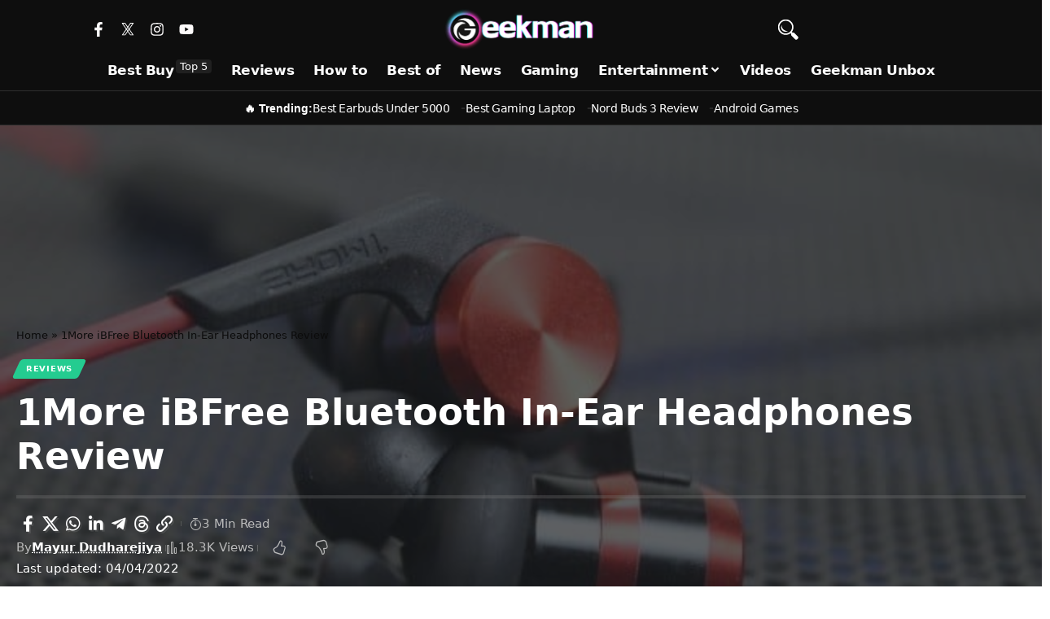

--- FILE ---
content_type: text/html; charset=UTF-8
request_url: https://www.geekman.in/1more-ibfree-headphones-review/
body_size: 26657
content:
<!DOCTYPE html>
<html lang=en-US prefix="og: https://ogp.me/ns#">
<head>
<meta charset=UTF-8 />
<meta http-equiv=X-UA-Compatible content="IE=edge"/>
<meta name=viewport content="width=device-width, initial-scale=1.0"/>
<link rel=profile href="https://gmpg.org/xfn/11"/>
<meta name=apple-mobile-web-app-capable content=yes>
<meta name=apple-mobile-web-app-status-bar-style content=black-translucent>
<meta name=apple-mobile-web-app-title content=Geekman>
<link rel=apple-touch-icon href="https://www.geekman.in/wp-content/uploads/2025/11/geekman-logo-sqare.png"/>
<meta name=msapplication-TileColor content="#ffffff">
<meta name=msapplication-TileImage content="https://www.geekman.in/wp-content/uploads/2025/11/geekman-logo-sqare.png"/>
<!-- Search Engine Optimization by Rank Math PRO - https://rankmath.com/ -->
<title>1More iBFree Bluetooth In-Ear Headphones Review</title>
<meta name=description content="Here You find a full review of 1More IBfree Bluetooth headphones with user rating and Pros &amp; Cons. 1More IBfree is sport design earphones with aptX technology for excellent sound quality. These Bluetooth earphones are very clear and relaxed. It delivers a solid bass response, especially sub-bass."/>
<meta name=robots content="follow, index, max-snippet:-1, max-video-preview:-1, max-image-preview:large"/>
<link rel=canonical href="https://www.geekman.in/1more-ibfree-headphones-review/"/>
<meta property=og:locale content=en_US />
<meta property=og:type content=article />
<meta property=og:title content="1More iBFree Bluetooth In-Ear Headphones Review"/>
<meta property=og:description content="Here You find a full review of 1More IBfree Bluetooth headphones with user rating and Pros &amp; Cons. 1More IBfree is sport design earphones with aptX technology for excellent sound quality. These Bluetooth earphones are very clear and relaxed. It delivers a solid bass response, especially sub-bass."/>
<meta property=og:url content="https://www.geekman.in/1more-ibfree-headphones-review/"/>
<meta property=og:site_name content=Geekman />
<meta property=article:publisher content="https://www.facebook.com/GeekmanOfficial/"/>
<meta property=article:author content="https://www.facebook.com/GeekmanOfficial"/>
<meta property=article:tag content=1More />
<meta property=article:tag content="1More iBFree"/>
<meta property=article:tag content="1More iBFree Bluetooth In-Ear Headphones"/>
<meta property=article:tag content="1More iBFree review"/>
<meta property=article:tag content="1More iBFree unboxing"/>
<meta property=article:tag content="Best Bluetooth Earphones"/>
<meta property=article:tag content="Bluetooth In-Ear Headphones"/>
<meta property=article:tag content="wireless headphones"/>
<meta property=article:section content=Reviews />
<meta property=og:updated_time content="2022-04-04T01:37:01+05:30"/>
<meta property=og:image content="https://www.geekman.in/wp-content/uploads/2017/12/1More-iBFree-6.jpg"/>
<meta property=og:image:secure_url content="https://www.geekman.in/wp-content/uploads/2017/12/1More-iBFree-6.jpg"/>
<meta property=og:image:width content=640 />
<meta property=og:image:height content=426 />
<meta property=og:image:alt content="1More iBFree Bluetooth In-Ear Headphones"/>
<meta property=og:image:type content="image/jpeg"/>
<meta property=article:published_time content="2017-12-31T16:57:19+05:30"/>
<meta property=article:modified_time content="2022-04-04T01:37:01+05:30"/>
<meta property=og:video content="https://youtu.be/BjaQkMC1vA4"/>
<meta property=video:duration content=585 />
<meta property=ya:ovs:upload_date content="2017-12-31IST16:57:19+05:30"/>
<meta property=ya:ovs:allow_embed content=true />
<meta name=twitter:card content=summary_large_image />
<meta name=twitter:title content="1More iBFree Bluetooth In-Ear Headphones Review"/>
<meta name=twitter:description content="Here You find a full review of 1More IBfree Bluetooth headphones with user rating and Pros &amp; Cons. 1More IBfree is sport design earphones with aptX technology for excellent sound quality. These Bluetooth earphones are very clear and relaxed. It delivers a solid bass response, especially sub-bass."/>
<meta name=twitter:site content="@GeekmanOfficial"/>
<meta name=twitter:creator content="@GeekmanOfficial"/>
<meta name=twitter:image content="https://www.geekman.in/wp-content/uploads/2017/12/1More-iBFree-6.jpg"/>
<meta name=twitter:label1 content="Written by"/>
<meta name=twitter:data1 content="Mayur Dudharejiya"/>
<meta name=twitter:label2 content="Time to read"/>
<meta name=twitter:data2 content="5 minutes"/>
<script type="application/ld+json" class=rank-math-schema-pro>{"@context":"https://schema.org","@graph":[{"@type":"Place","@id":"https://www.geekman.in/#place","address":{"@type":"PostalAddress","streetAddress":"Godrej Gardeen City","addressLocality":"Chandkheda, Ahmedabad","addressRegion":"Gujrat","postalCode":"382470","addressCountry":"India"}},{"@type":"Organization","@id":"https://www.geekman.in/#organization","name":"Geekman","url":"https://www.geekman.in","sameAs":["https://www.facebook.com/GeekmanOfficial/","https://twitter.com/GeekmanOfficial"],"email":"contact@geekman.in","address":{"@type":"PostalAddress","streetAddress":"Godrej Gardeen City","addressLocality":"Chandkheda, Ahmedabad","addressRegion":"Gujrat","postalCode":"382470","addressCountry":"India"},"logo":{"@type":"ImageObject","@id":"https://www.geekman.in/#logo","url":"https://www.geekman.in/wp-content/uploads/2024/02/geekman-bookmark-2024.jpg","contentUrl":"https://www.geekman.in/wp-content/uploads/2024/02/geekman-bookmark-2024.jpg","caption":"Geekman","inLanguage":"en-US","width":"144","height":"144"},"location":{"@id":"https://www.geekman.in/#place"}},{"@type":"WebSite","@id":"https://www.geekman.in/#website","url":"https://www.geekman.in","name":"Geekman","publisher":{"@id":"https://www.geekman.in/#organization"},"inLanguage":"en-US"},{"@type":"ImageObject","@id":"https://www.geekman.in/wp-content/uploads/2017/12/1More-iBFree-6.jpg","url":"https://www.geekman.in/wp-content/uploads/2017/12/1More-iBFree-6.jpg","width":"640","height":"426","caption":"1More iBFree Bluetooth In-Ear Headphones","inLanguage":"en-US"},{"@type":"BreadcrumbList","@id":"https://www.geekman.in/1more-ibfree-headphones-review/#breadcrumb","itemListElement":[{"@type":"ListItem","position":"1","item":{"@id":"https://www.geekman.in","name":"Home"}},{"@type":"ListItem","position":"2","item":{"@id":"https://www.geekman.in/1more-ibfree-headphones-review/","name":"1More iBFree Bluetooth In-Ear Headphones Review"}}]},{"@type":"WebPage","@id":"https://www.geekman.in/1more-ibfree-headphones-review/#webpage","url":"https://www.geekman.in/1more-ibfree-headphones-review/","name":"1More iBFree Bluetooth In-Ear Headphones Review","datePublished":"2017-12-31T16:57:19+05:30","dateModified":"2022-04-04T01:37:01+05:30","isPartOf":{"@id":"https://www.geekman.in/#website"},"primaryImageOfPage":{"@id":"https://www.geekman.in/wp-content/uploads/2017/12/1More-iBFree-6.jpg"},"inLanguage":"en-US","breadcrumb":{"@id":"https://www.geekman.in/1more-ibfree-headphones-review/#breadcrumb"}},{"@type":"Person","@id":"https://www.geekman.in/author/geek/","name":"Mayur Dudharejiya","description":"Mayur Dudharejiya is known as the 'Geekman' on Youtube. He is the Admin and Executive Editor of Geekman. When he's not writing or making videos, then maybe he is working on a new Idea.","url":"https://www.geekman.in/author/geek/","image":{"@type":"ImageObject","@id":"https://secure.gravatar.com/avatar/8a4114e9c7186728290fa7ddf01bee14045481ba2bc1ceec3945cad33cba2fd8?s=96&amp;d=mm&amp;r=g","url":"https://secure.gravatar.com/avatar/8a4114e9c7186728290fa7ddf01bee14045481ba2bc1ceec3945cad33cba2fd8?s=96&amp;d=mm&amp;r=g","caption":"Mayur Dudharejiya","inLanguage":"en-US"},"sameAs":["https://www.geekman.in/","https://www.facebook.com/GeekmanOfficial","https://twitter.com/https://twitter.com/GeekmanOfficial"],"worksFor":{"@id":"https://www.geekman.in/#organization"}},{"image":{"@id":"https://www.geekman.in/wp-content/uploads/2017/12/1More-iBFree-6.jpg"},"headline":"1More iBFree Bluetooth In-Ear Headphones Review","description":"Here You find a full review of 1More IBfree Bluetooth headphones with user rating and Pros &amp; Cons. 1More IBfree is sport design earphones with aptX technology for excellent sound quality. These Bluetooth earphones are very clear and relaxed. It delivers a solid bass response, especially sub-bass.","@type":"BlogPosting","author":{"@id":"https://www.geekman.in/author/geek/","name":"Mayur Dudharejiya"},"datePublished":"2017-12-31T16:57:19+05:30","dateModified":"2022-04-04T01:37:01+05:30","copyrightYear":"2022","name":"1More iBFree Bluetooth In-Ear Headphones Review","@id":"https://www.geekman.in/1more-ibfree-headphones-review/#schema-182009","isPartOf":{"@id":"https://www.geekman.in/1more-ibfree-headphones-review/#webpage"},"publisher":{"@id":"https://www.geekman.in/#organization"},"inLanguage":"en-US","mainEntityOfPage":{"@id":"https://www.geekman.in/1more-ibfree-headphones-review/#webpage"}},{"@type":"VideoObject","name":"1MORE iBFree Review &amp; Unboxing, Best Bluetooth in-ear headphones?, Full Review","description":"Hello Friends, Here is the 1MORE iBFree Bluetooth Review In Hindi. In this video you can check 1More IBfree Unoboxing, Design, comfort, How to connect?, and Sound quality.","uploadDate":"2017-12-31T16:57:19+05:30","contentUrl":"https://youtu.be/BjaQkMC1vA4","embedUrl":"https://www.youtube.com/embed/BjaQkMC1vA4","duration":"PT09M45S","thumbnailUrl":"https://www.geekman.in/wp-content/uploads/2017/12/1More-iBFree-6.jpg","isFamilyFriendly":"True","@id":"https://www.geekman.in/1more-ibfree-headphones-review/#schema-182010","isPartOf":{"@id":"https://www.geekman.in/1more-ibfree-headphones-review/#webpage"},"publisher":{"@id":"https://www.geekman.in/#organization"},"inLanguage":"en-US"}]}</script>
<!-- /Rank Math WordPress SEO plugin -->
<link rel=alternate type="application/rss+xml" title="Geekman &raquo; Feed" href="https://www.geekman.in/feed/"/>
<link rel=alternate type="application/rss+xml" title="Geekman &raquo; Comments Feed" href="https://www.geekman.in/comments/feed/"/>
<link rel=alternate type="application/rss+xml" title="Geekman &raquo; 1More iBFree Bluetooth In-Ear Headphones Review Comments Feed" href="https://www.geekman.in/1more-ibfree-headphones-review/feed/"/>
<link rel=alternate title="oEmbed (JSON)" type="application/json+oembed" href="https://www.geekman.in/wp-json/oembed/1.0/embed?url=https%3A%2F%2Fwww.geekman.in%2F1more-ibfree-headphones-review%2F"/>
<link rel=alternate title="oEmbed (XML)" type="text/xml+oembed" href="https://www.geekman.in/wp-json/oembed/1.0/embed?url=https%3A%2F%2Fwww.geekman.in%2F1more-ibfree-headphones-review%2F&#038;format=xml"/>
<script type="application/ld+json">{
    "@context": "https://schema.org",
    "@type": "Organization",
    "legalName": "Geekman",
    "url": "https://www.geekman.in/",
    "logo": "https://www.geekman.in/wp-content/uploads/2025/11/geekman-logo-sqare.png",
    "sameAs": [
        "https://www.facebook.com/GeekmanOfficial",
        "https://twitter.com/GeekmanOfficial",
        "https://www.youtube.com/channel/UCMKqBUspKvrR3J-OpXQn9bQ/",
        "https://news.google.com/publications/CAAqBwgKMPuvngswkrq2Aw?",
        "https://www.instagram.com/geekman.in/"
    ]
}</script>
<style id=wp-img-auto-sizes-contain-inline-css>img:is([sizes=auto i],[sizes^="auto," i]){contain-intrinsic-size:3000px 1500px}</style>
<style id=wp-emoji-styles-inline-css>img.wp-smiley,img.emoji{display:inline!important;border:none!important;box-shadow:none!important;height:1em!important;width:1em!important;margin:0 .07em!important;vertical-align:-.1em!important;background:none!important;padding:0!important}</style>
<link rel=stylesheet id=wp-block-library-css href='https://www.geekman.in/wp-includes/css/dist/block-library/style.min.css?ver=6.9' media=all />
<style id=classic-theme-styles-inline-css>.wp-block-button__link{color:#fff;background-color:#32373c;border-radius:9999px;box-shadow:none;text-decoration:none;padding:calc(.667em + 2px) calc(1.333em + 2px);font-size:1.125em}.wp-block-file__button{background:#32373c;color:#fff;text-decoration:none}</style>
<link rel=stylesheet id=foxiz-elements-css href='https://www.geekman.in/wp-content/plugins/foxiz-core/lib/foxiz-elements/public/style.css?ver=3.1' media=all />
<style id=greenshift-global-css-inline-css>:root{--gs-colorone:#2184f9;--gs-colortwo:#e90000;--gs-colorthree:#24cc90;--gs-colorfour:#696cff;--gs-colorfive:#ff9800}</style>
<style id=global-styles-inline-css>:root{--wp--preset--aspect-ratio--square:1;--wp--preset--aspect-ratio--4-3: 4/3;--wp--preset--aspect-ratio--3-4: 3/4;--wp--preset--aspect-ratio--3-2: 3/2;--wp--preset--aspect-ratio--2-3: 2/3;--wp--preset--aspect-ratio--16-9: 16/9;--wp--preset--aspect-ratio--9-16: 9/16;--wp--preset--color--black:#000;--wp--preset--color--cyan-bluish-gray:#abb8c3;--wp--preset--color--white:#fff;--wp--preset--color--pale-pink:#f78da7;--wp--preset--color--vivid-red:#cf2e2e;--wp--preset--color--luminous-vivid-orange:#ff6900;--wp--preset--color--luminous-vivid-amber:#fcb900;--wp--preset--color--light-green-cyan:#7bdcb5;--wp--preset--color--vivid-green-cyan:#00d084;--wp--preset--color--pale-cyan-blue:#8ed1fc;--wp--preset--color--vivid-cyan-blue:#0693e3;--wp--preset--color--vivid-purple:#9b51e0;--wp--preset--gradient--vivid-cyan-blue-to-vivid-purple:linear-gradient(135deg,#0693e3 0%,#9b51e0 100%);--wp--preset--gradient--light-green-cyan-to-vivid-green-cyan:linear-gradient(135deg,#7adcb4 0%,#00d082 100%);--wp--preset--gradient--luminous-vivid-amber-to-luminous-vivid-orange:linear-gradient(135deg,#fcb900 0%,#ff6900 100%);--wp--preset--gradient--luminous-vivid-orange-to-vivid-red:linear-gradient(135deg,#ff6900 0%,#cf2e2e 100%);--wp--preset--gradient--very-light-gray-to-cyan-bluish-gray:linear-gradient(135deg,#eee 0%,#a9b8c3 100%);--wp--preset--gradient--cool-to-warm-spectrum:linear-gradient(135deg,#4aeadc 0%,#9778d1 20%,#cf2aba 40%,#ee2c82 60%,#fb6962 80%,#fef84c 100%);--wp--preset--gradient--blush-light-purple:linear-gradient(135deg,#ffceec 0%,#9896f0 100%);--wp--preset--gradient--blush-bordeaux:linear-gradient(135deg,#fecda5 0%,#fe2d2d 50%,#6b003e 100%);--wp--preset--gradient--luminous-dusk:linear-gradient(135deg,#ffcb70 0%,#c751c0 50%,#4158d0 100%);--wp--preset--gradient--pale-ocean:linear-gradient(135deg,#fff5cb 0%,#b6e3d4 50%,#33a7b5 100%);--wp--preset--gradient--electric-grass:linear-gradient(135deg,#caf880 0%,#71ce7e 100%);--wp--preset--gradient--midnight:linear-gradient(135deg,#020381 0%,#2874fc 100%);--wp--preset--font-size--small:13px;--wp--preset--font-size--medium:20px;--wp--preset--font-size--large:36px;--wp--preset--font-size--x-large:42px;--wp--preset--spacing--20:.44rem;--wp--preset--spacing--30:.67rem;--wp--preset--spacing--40:1rem;--wp--preset--spacing--50:1.5rem;--wp--preset--spacing--60:2.25rem;--wp--preset--spacing--70:3.38rem;--wp--preset--spacing--80:5.06rem;--wp--preset--shadow--natural:6px 6px 9px rgba(0,0,0,.2);--wp--preset--shadow--deep:12px 12px 50px rgba(0,0,0,.4);--wp--preset--shadow--sharp:6px 6px 0 rgba(0,0,0,.2);--wp--preset--shadow--outlined:6px 6px 0 -3px #fff , 6px 6px #000;--wp--preset--shadow--crisp:6px 6px 0 #000}:where(.is-layout-flex){gap:.5em}:where(.is-layout-grid){gap:.5em}body .is-layout-flex{display:flex}.is-layout-flex{flex-wrap:wrap;align-items:center}.is-layout-flex > :is(*, div){margin:0}body .is-layout-grid{display:grid}.is-layout-grid > :is(*, div){margin:0}:where(.wp-block-columns.is-layout-flex){gap:2em}:where(.wp-block-columns.is-layout-grid){gap:2em}:where(.wp-block-post-template.is-layout-flex){gap:1.25em}:where(.wp-block-post-template.is-layout-grid){gap:1.25em}.has-black-color{color:var(--wp--preset--color--black)!important}.has-cyan-bluish-gray-color{color:var(--wp--preset--color--cyan-bluish-gray)!important}.has-white-color{color:var(--wp--preset--color--white)!important}.has-pale-pink-color{color:var(--wp--preset--color--pale-pink)!important}.has-vivid-red-color{color:var(--wp--preset--color--vivid-red)!important}.has-luminous-vivid-orange-color{color:var(--wp--preset--color--luminous-vivid-orange)!important}.has-luminous-vivid-amber-color{color:var(--wp--preset--color--luminous-vivid-amber)!important}.has-light-green-cyan-color{color:var(--wp--preset--color--light-green-cyan)!important}.has-vivid-green-cyan-color{color:var(--wp--preset--color--vivid-green-cyan)!important}.has-pale-cyan-blue-color{color:var(--wp--preset--color--pale-cyan-blue)!important}.has-vivid-cyan-blue-color{color:var(--wp--preset--color--vivid-cyan-blue)!important}.has-vivid-purple-color{color:var(--wp--preset--color--vivid-purple)!important}.has-black-background-color{background-color:var(--wp--preset--color--black)!important}.has-cyan-bluish-gray-background-color{background-color:var(--wp--preset--color--cyan-bluish-gray)!important}.has-white-background-color{background-color:var(--wp--preset--color--white)!important}.has-pale-pink-background-color{background-color:var(--wp--preset--color--pale-pink)!important}.has-vivid-red-background-color{background-color:var(--wp--preset--color--vivid-red)!important}.has-luminous-vivid-orange-background-color{background-color:var(--wp--preset--color--luminous-vivid-orange)!important}.has-luminous-vivid-amber-background-color{background-color:var(--wp--preset--color--luminous-vivid-amber)!important}.has-light-green-cyan-background-color{background-color:var(--wp--preset--color--light-green-cyan)!important}.has-vivid-green-cyan-background-color{background-color:var(--wp--preset--color--vivid-green-cyan)!important}.has-pale-cyan-blue-background-color{background-color:var(--wp--preset--color--pale-cyan-blue)!important}.has-vivid-cyan-blue-background-color{background-color:var(--wp--preset--color--vivid-cyan-blue)!important}.has-vivid-purple-background-color{background-color:var(--wp--preset--color--vivid-purple)!important}.has-black-border-color{border-color:var(--wp--preset--color--black)!important}.has-cyan-bluish-gray-border-color{border-color:var(--wp--preset--color--cyan-bluish-gray)!important}.has-white-border-color{border-color:var(--wp--preset--color--white)!important}.has-pale-pink-border-color{border-color:var(--wp--preset--color--pale-pink)!important}.has-vivid-red-border-color{border-color:var(--wp--preset--color--vivid-red)!important}.has-luminous-vivid-orange-border-color{border-color:var(--wp--preset--color--luminous-vivid-orange)!important}.has-luminous-vivid-amber-border-color{border-color:var(--wp--preset--color--luminous-vivid-amber)!important}.has-light-green-cyan-border-color{border-color:var(--wp--preset--color--light-green-cyan)!important}.has-vivid-green-cyan-border-color{border-color:var(--wp--preset--color--vivid-green-cyan)!important}.has-pale-cyan-blue-border-color{border-color:var(--wp--preset--color--pale-cyan-blue)!important}.has-vivid-cyan-blue-border-color{border-color:var(--wp--preset--color--vivid-cyan-blue)!important}.has-vivid-purple-border-color{border-color:var(--wp--preset--color--vivid-purple)!important}.has-vivid-cyan-blue-to-vivid-purple-gradient-background{background:var(--wp--preset--gradient--vivid-cyan-blue-to-vivid-purple)!important}.has-light-green-cyan-to-vivid-green-cyan-gradient-background{background:var(--wp--preset--gradient--light-green-cyan-to-vivid-green-cyan)!important}.has-luminous-vivid-amber-to-luminous-vivid-orange-gradient-background{background:var(--wp--preset--gradient--luminous-vivid-amber-to-luminous-vivid-orange)!important}.has-luminous-vivid-orange-to-vivid-red-gradient-background{background:var(--wp--preset--gradient--luminous-vivid-orange-to-vivid-red)!important}.has-very-light-gray-to-cyan-bluish-gray-gradient-background{background:var(--wp--preset--gradient--very-light-gray-to-cyan-bluish-gray)!important}.has-cool-to-warm-spectrum-gradient-background{background:var(--wp--preset--gradient--cool-to-warm-spectrum)!important}.has-blush-light-purple-gradient-background{background:var(--wp--preset--gradient--blush-light-purple)!important}.has-blush-bordeaux-gradient-background{background:var(--wp--preset--gradient--blush-bordeaux)!important}.has-luminous-dusk-gradient-background{background:var(--wp--preset--gradient--luminous-dusk)!important}.has-pale-ocean-gradient-background{background:var(--wp--preset--gradient--pale-ocean)!important}.has-electric-grass-gradient-background{background:var(--wp--preset--gradient--electric-grass)!important}.has-midnight-gradient-background{background:var(--wp--preset--gradient--midnight)!important}.has-small-font-size{font-size:var(--wp--preset--font-size--small)!important}.has-medium-font-size{font-size:var(--wp--preset--font-size--medium)!important}.has-large-font-size{font-size:var(--wp--preset--font-size--large)!important}.has-x-large-font-size{font-size:var(--wp--preset--font-size--x-large)!important}:where(.wp-block-post-template.is-layout-flex){gap:1.25em}:where(.wp-block-post-template.is-layout-grid){gap:1.25em}:where(.wp-block-term-template.is-layout-flex){gap:1.25em}:where(.wp-block-term-template.is-layout-grid){gap:1.25em}:where(.wp-block-columns.is-layout-flex){gap:2em}:where(.wp-block-columns.is-layout-grid){gap:2em}:root :where(.wp-block-pullquote){font-size:1.5em;line-height:1.6}</style>
<link rel=stylesheet id=elementor-frontend-css href='https://www.geekman.in/wp-content/plugins/elementor/assets/css/frontend.min.css?ver=3.34.1' media=all />
<link rel=stylesheet id=elementor-post-29398-css href='https://www.geekman.in/wp-content/uploads/elementor/css/post-29398.css?ver=1767929466' media=all />
<link rel=stylesheet id=elementor-post-44525-css href='https://www.geekman.in/wp-content/uploads/elementor/css/post-44525.css?ver=1767930620' media=all />
<link rel=stylesheet id=elementor-post-44030-css href='https://www.geekman.in/wp-content/uploads/elementor/css/post-44030.css?ver=1767929466' media=all />
<link rel=stylesheet id=elementor-post-41647-css href='https://www.geekman.in/wp-content/uploads/elementor/css/post-41647.css?ver=1767929466' media=all />
<link rel=stylesheet id=foxiz-main-css href='https://www.geekman.in/wp-content/themes/foxiz/assets/css/main.css?ver=2.7.0' media=all />
<style id=foxiz-main-inline-css>
:root {--body-family:system-ui, -apple-system, BlinkMacSystemFont, "Segoe UI", Roboto, Oxygen, Ubuntu, Cantarell, "Fira Sans", "Droid Sans", "Helvetica Neue", sans-serif;--body-fweight:400;--body-fsize:18px;--h1-family:system-ui, -apple-system, BlinkMacSystemFont, "Segoe UI", Roboto, Oxygen, Ubuntu, Cantarell, "Fira Sans", "Droid Sans", "Helvetica Neue", sans-serif;--h1-fweight:700;--h1-transform:none;--h1-fcolor:#222226;--h2-family:system-ui, -apple-system, BlinkMacSystemFont, "Segoe UI", Roboto, Oxygen, Ubuntu, Cantarell, "Fira Sans", "Droid Sans", "Helvetica Neue", sans-serif;--h2-fweight:700;--h2-fspace:-.5px;--h3-family:system-ui, -apple-system, BlinkMacSystemFont, "Segoe UI", Roboto, Oxygen, Ubuntu, Cantarell, "Fira Sans", "Droid Sans", "Helvetica Neue", sans-serif;--h3-fweight:700;--h3-fspace:-.5px;--h4-family:system-ui, -apple-system, BlinkMacSystemFont, "Segoe UI", Roboto, Oxygen, Ubuntu, Cantarell, "Fira Sans", "Droid Sans", "Helvetica Neue", sans-serif;--h4-fweight:700;--h4-fspace:-.5px;--h5-family:system-ui, -apple-system, BlinkMacSystemFont, "Segoe UI", Roboto, Oxygen, Ubuntu, Cantarell, "Fira Sans", "Droid Sans", "Helvetica Neue", sans-serif;--h5-fweight:700;--h5-fspace:-.5px;--h6-family:system-ui, -apple-system, BlinkMacSystemFont, "Segoe UI", Roboto, Oxygen, Ubuntu, Cantarell, "Fira Sans", "Droid Sans", "Helvetica Neue", sans-serif;--h6-fweight:700;--h6-fspace:-.5px;--cat-family:system-ui, -apple-system, BlinkMacSystemFont, "Segoe UI", Roboto, Oxygen, Ubuntu, Cantarell, "Fira Sans", "Droid Sans", "Helvetica Neue", sans-serif;--cat-fweight:700;--meta-family:system-ui, -apple-system, BlinkMacSystemFont, "Segoe UI", Roboto, Oxygen, Ubuntu, Cantarell, "Fira Sans", "Droid Sans", "Helvetica Neue", sans-serif;--meta-fweight:400;--meta-b-family:system-ui, -apple-system, BlinkMacSystemFont, "Segoe UI", Roboto, Oxygen, Ubuntu, Cantarell, "Fira Sans", "Droid Sans", "Helvetica Neue", sans-serif;--meta-b-fweight:700;--input-family:system-ui, -apple-system, BlinkMacSystemFont, "Segoe UI", Roboto, Oxygen, Ubuntu, Cantarell, "Fira Sans", "Droid Sans", "Helvetica Neue", sans-serif;--input-fweight:400;--btn-family:system-ui, -apple-system, BlinkMacSystemFont, "Segoe UI", Roboto, Oxygen, Ubuntu, Cantarell, "Fira Sans", "Droid Sans", "Helvetica Neue", sans-serif;--btn-fweight:700;--menu-family:system-ui, -apple-system, BlinkMacSystemFont, "Segoe UI", Roboto, Oxygen, Ubuntu, Cantarell, "Fira Sans", "Droid Sans", "Helvetica Neue", sans-serif;--menu-fweight:500;--menu-fsize:16px;--submenu-family:system-ui, -apple-system, BlinkMacSystemFont, "Segoe UI", Roboto, Oxygen, Ubuntu, Cantarell, "Fira Sans", "Droid Sans", "Helvetica Neue", sans-serif;--submenu-fweight:500;--submenu-fsize:13px;--dwidgets-family:system-ui, -apple-system, BlinkMacSystemFont, "Segoe UI", Roboto, Oxygen, Ubuntu, Cantarell, "Fira Sans", "Droid Sans", "Helvetica Neue", sans-serif;--dwidgets-fweight:700;--headline-family:system-ui, -apple-system, BlinkMacSystemFont, "Segoe UI", Roboto, Oxygen, Ubuntu, Cantarell, "Fira Sans", "Droid Sans", "Helvetica Neue", sans-serif;--headline-fweight:700;--headline-fcolor:#222226;--tagline-family:system-ui, -apple-system, BlinkMacSystemFont, "Segoe UI", Roboto, Oxygen, Ubuntu, Cantarell, "Fira Sans", "Droid Sans", "Helvetica Neue", sans-serif;--tagline-fweight:400;--heading-family:system-ui, -apple-system, BlinkMacSystemFont, "Segoe UI", Roboto, Oxygen, Ubuntu, Cantarell, "Fira Sans", "Droid Sans", "Helvetica Neue", sans-serif;--subheading-family:system-ui, -apple-system, BlinkMacSystemFont, "Segoe UI", Roboto, Oxygen, Ubuntu, Cantarell, "Fira Sans", "Droid Sans", "Helvetica Neue", sans-serif;--quote-family:system-ui, -apple-system, BlinkMacSystemFont, "Segoe UI", Roboto, Oxygen, Ubuntu, Cantarell, "Fira Sans", "Droid Sans", "Helvetica Neue", sans-serif;--excerpt-family:system-ui, -apple-system, BlinkMacSystemFont, "Segoe UI", Roboto, Oxygen, Ubuntu, Cantarell, "Fira Sans", "Droid Sans", "Helvetica Neue", sans-serif;--bcrumb-family:system-ui, -apple-system, BlinkMacSystemFont, "Segoe UI", Roboto, Oxygen, Ubuntu, Cantarell, "Fira Sans", "Droid Sans", "Helvetica Neue", sans-serif;--bcrumb-fweight:500;--headline-s-fsize : 28px;}@media (max-width: 1024px) {body {--body-fsize : 16px;}}@media (max-width: 767px) {body {--body-fsize : 14px;--headline-fsize : 24px;--headline-s-fsize : 24px;}}:root {--g-color :#24cc90;--g-color-90 :#24cc90e6;--review-color :#24cc90;--hyperlink-color :#191919;--bcrumb-color :#0c0c0c;--indicator-bg-from :#24cc90;--indicator-bg-to :#29e5cf;--indicator-height :4px;}[data-theme="dark"], .light-scheme {--dark-accent :#070819;--dark-accent-90 :#070819e6;--dark-accent-0 :#07081900;}.is-hd-1, .is-hd-2, .is-hd-3 {--nav-bg: #ffffff;--nav-bg-from: #ffffff;--nav-bg-to: #ffffff;--nav-bg-glass: #ffffffbb;--nav-bg-glass-from: #ffffffbb;--nav-bg-glass-to: #ffffffbb;--nav-color :#474747;--nav-color-10 :#4747471a;--nav-color-h :#333333;--nav-color-h-accent :#24cc90;}[data-theme="dark"].is-hd-1, [data-theme="dark"].is-hd-2,[data-theme="dark"].is-hd-3 {--nav-color :#ffffff;--nav-color-10 :#ffffff1a;}[data-theme="dark"].is-hd-4 {--nav-bg: #191c20;--nav-bg-from: #191c20;--nav-bg-to: #191c20;--nav-bg-glass: #191c2011;--nav-bg-glass-from: #191c2011;--nav-bg-glass-to: #191c2011;}:root {--mbnav-bg: #0e0e0e;--mbnav-bg-from: #0e0e0e;--mbnav-bg-to: #1e1e1e;--mbnav-bg-glass: #0e0e0ebb;--mbnav-bg-glass-from: #0e0e0ebb;--mbnav-bg-glass-to: #1e1e1ebb;--submbnav-bg: #0e0e0e;--submbnav-bg-from: #0e0e0e;--submbnav-bg-to: #191919;--mbnav-color :#ffffff;--submbnav-color :#ffffff;--submbnav-color-10 :#ffffff1a;}[data-theme="dark"] {--mbnav-color :#ffffff;}:root {--subnav-bg: #ffffff;--subnav-bg-from: #ffffff;--subnav-bg-to: #fcfcfc;--subnav-color :#ffffff;--subnav-color-10 :#ffffff1a;--subnav-color-h :#f4f4f4;--topad-spacing :15px;--round-3 :4px;--round-5 :7px;--round-7 :12px;--hyperlink-color :#191919;--hyperlink-line-color :#383838;--mbnav-height :48px;--max-width-wo-sb : 840px;--s10-feat-ratio :45%;--s11-feat-ratio :45%;--login-popup-w : 350px;}[data-theme="dark"], .light-scheme {--hyperlink-color :#24cc90; }.p-readmore { font-family:Inter;font-weight:500;}.mobile-menu > li > a  { font-family:Inter;font-weight:500;}.mobile-menu .sub-menu a, .logged-mobile-menu a { font-family:Inter;font-weight:700;}.mobile-qview a { font-family:Inter;font-weight:700;}.search-header:before { background-repeat : no-repeat;background-size : cover;background-attachment : scroll;background-position : center center;}[data-theme="dark"] .search-header:before { background-repeat : no-repeat;background-size : cover;background-attachment : scroll;background-position : center center;}.footer-has-bg { background-color : #F7F7F4;}[data-theme="dark"] .footer-has-bg { background-color : #16181c;}#amp-mobile-version-switcher { display: none; }.single .featured-vertical { padding-bottom: 100%; }.search-icon-svg { -webkit-mask-image: url(https://www.geekman.in/wp-content/uploads/2023/09/search-new-icon.svg);mask-image: url(https://www.geekman.in/wp-content/uploads/2023/09/search-new-icon.svg); }.search-icon-svg, .rbi-search.wnav-icon { font-size: 24px;}@media (min-width: 1025px) { .grid-container > .sidebar-wrap { flex: 0 0 33%; width: 33%; } .grid-container > .s-ct { flex: 0 0 66.9%; width: 66.9%; } }@media (max-width: 767px) { .search-icon-svg, .rbi-search.wnav-icon { font-size: 20.4px;} }.p-category.category-id-288, .term-i-288 {--cat-highlight : #232323;--cat-highlight-90 : #232323e6;}.category-288 .blog-content {--heading-sub-color : #232323;}.is-cbox-288 {--cbox-bg : #232323e6;}.p-category.category-id-11031, .term-i-11031 {--cat-highlight : #232323;--cat-highlight-90 : #232323e6;}.category-11031 .blog-content {--heading-sub-color : #232323;}.is-cbox-11031 {--cbox-bg : #232323e6;}.p-category.category-id-5573, .term-i-5573 {--cat-highlight : #232323;--cat-highlight-90 : #232323e6;}.category-5573 .blog-content {--heading-sub-color : #232323;}.is-cbox-5573 {--cbox-bg : #232323e6;}.p-category.category-id-175, .term-i-175 {--cat-highlight : #232323;--cat-highlight-90 : #232323e6;}.category-175 .blog-content {--heading-sub-color : #232323;}.is-cbox-175 {--cbox-bg : #232323e6;}.p-category.category-id-1, .term-i-1 {--cat-highlight : #ff6868;--cat-highlight-90 : #ff6868e6;}.category-1 .blog-content {--heading-sub-color : #ff6868;}.is-cbox-1 {--cbox-bg : #ff6868e6;}.p-category.category-id-176, .term-i-176 {--cat-highlight : #24cc90;--cat-highlight-90 : #24cc90e6;}.category-176 .blog-content {--heading-sub-color : #24cc90;}.is-cbox-176 {--cbox-bg : #24cc90e6;}
/*# sourceURL=foxiz-main-inline-css */
</style>
<link rel=stylesheet id=foxiz-print-css href='https://www.geekman.in/wp-content/themes/foxiz/assets/css/print.css?ver=2.7.0' media=all />
<link rel=stylesheet id=foxiz-style-css href='https://www.geekman.in/wp-content/themes/foxiz/style.css?ver=2.7.0' media=all />
<script src="https://www.geekman.in/wp-includes/js/jquery/jquery.min.js?ver=3.7.1" id=jquery-core-js></script>
<script src="https://www.geekman.in/wp-includes/js/jquery/jquery-migrate.min.js?ver=3.4.1" id=jquery-migrate-js></script>
<link rel=preload href="https://www.geekman.in/wp-content/themes/foxiz/assets/fonts/icons.woff2?ver=2.5.0" as=font type="font/woff2" crossorigin=anonymous> <link rel="https://api.w.org/" href="https://www.geekman.in/wp-json/"/><link rel=alternate title=JSON type="application/json" href="https://www.geekman.in/wp-json/wp/v2/posts/7567"/><link rel=EditURI type="application/rsd+xml" title=RSD href="https://www.geekman.in/xmlrpc.php?rsd"/>
<meta name=generator content="WordPress 6.9"/>
<link rel=shortlink href='https://www.geekman.in/?p=7567'/>
<meta name=generator content="Elementor 3.34.1; features: e_font_icon_svg, additional_custom_breakpoints; settings: css_print_method-external, google_font-disabled, font_display-swap">
<script type="application/ld+json">{
    "@context": "https://schema.org",
    "@type": "WebSite",
    "@id": "https://www.geekman.in/#website",
    "url": "https://www.geekman.in/",
    "name": "Geekman",
    "potentialAction": {
        "@type": "SearchAction",
        "target": "https://www.geekman.in/?s={search_term_string}",
        "query-input": "required name=search_term_string"
    }
}</script>
<style>
				.e-con.e-parent:nth-of-type(n+4):not(.e-lazyloaded):not(.e-no-lazyload),
				.e-con.e-parent:nth-of-type(n+4):not(.e-lazyloaded):not(.e-no-lazyload) * {
					background-image: none !important;
				}
				@media screen and (max-height: 1024px) {
					.e-con.e-parent:nth-of-type(n+3):not(.e-lazyloaded):not(.e-no-lazyload),
					.e-con.e-parent:nth-of-type(n+3):not(.e-lazyloaded):not(.e-no-lazyload) * {
						background-image: none !important;
					}
				}
				@media screen and (max-height: 640px) {
					.e-con.e-parent:nth-of-type(n+2):not(.e-lazyloaded):not(.e-no-lazyload),
					.e-con.e-parent:nth-of-type(n+2):not(.e-lazyloaded):not(.e-no-lazyload) * {
						background-image: none !important;
					}
				}
			</style>
<script id=google_gtagjs src="https://www.googletagmanager.com/gtag/js?id=G-GNW3JVEVHM" async></script>
<script id=google_gtagjs-inline>window.dataLayer=window.dataLayer||[];function gtag(){dataLayer.push(arguments);}gtag('js',new Date());gtag('config','G-GNW3JVEVHM',{});</script>
<script type="application/ld+json">{
    "@context": "https://schema.org",
    "@type": "Product",
    "description": false,
    "image": "https://www.geekman.in/wp-content/uploads/2017/12/1More-iBFree-6.jpg",
    "name": "1More iBFree Bluetooth In-Ear Headphones Review",
    "mpn": 7567,
    "sku": "1more-ibfree-headphones-review",
    "brand": {
        "@type": "Brand",
        "name": "Geekman"
    },
    "review": {
        "author": {
            "@type": "Person",
            "name": "Mayur Dudharejiya"
        },
        "@type": "Review",
        "reviewRating": {
            "@type": "Rating",
            "ratingValue": 3.6,
            "bestRating": 5,
            "worstRating": 1
        }
    },
    "aggregateRating": {
        "@type": "AggregateRating",
        "ratingValue": 3.6,
        "ratingCount": 3,
        "bestRating": 5,
        "worstRating": 1
    }
}</script>
<link rel=icon href="https://www.geekman.in/wp-content/uploads/2025/11/cropped-geekman-favicon-dark-32x32.png" sizes=32x32 />
<link rel=icon href="https://www.geekman.in/wp-content/uploads/2025/11/cropped-geekman-favicon-dark-192x192.png" sizes=192x192 />
<link rel=apple-touch-icon href="https://www.geekman.in/wp-content/uploads/2025/11/cropped-geekman-favicon-dark-180x180.png"/>
<meta name=msapplication-TileImage content="https://www.geekman.in/wp-content/uploads/2025/11/cropped-geekman-favicon-dark-270x270.png"/>
<style id=wp-custom-css>
			
.single-post .entry-content p {
  margin-bottom: 1.5rem;
}

.gs-box .label-info {
    background-color:  #24CC90 !important;
}

.cegg-offers_logo .cegg-list-card .cegg-card-price .cegg-price {
	color: #24cc90 !important;
		font-weight: bold !important;
}

@media (max-width: 768px) {
  .cegg-offers_logo .cegg-list-card .cegg-card-price .cegg-price {
    font-size: 14px !important;

  }
  .cegg-offers_logo .cegg-list-card .cegg-card-price .cegg-old-price {
    font-size: 12px !important;
  }
}
		</style>
<link rel=dns-prefetch href="//secure.gravatar.com"><link rel=dns-prefetch href="//www.youtube.com"></head>
<body class="wp-singular post-template-default single single-post postid-7567 single-format-standard wp-embed-responsive wp-theme-foxiz gspbody gspb-bodyfront personalized-all elementor-default elementor-kit-29398 menu-ani-2 hover-ani-7 btn-ani-2 btn-transform-1 is-rm-1 lmeta-dot loader-4 dark-sw-1 mtax-1 toc-smooth is-hd-rb_template is-standard-5 is-mstick yes-tstick is-backtop none-m-backtop  is-mstick is-smart-sticky is-jscount" data-theme=default><noscript><meta HTTP-EQUIV="refresh" content="0;url='http://www.geekman.in/1more-ibfree-headphones-review/?PageSpeed=noscript'" /><style><!--table,div,span,font,p{display:none} --></style><div style="display:block">Please click <a href="http://www.geekman.in/1more-ibfree-headphones-review/?PageSpeed=noscript">here</a> if you are not redirected within a few seconds.</div></noscript>
<div class=site-outer>
<div id=site-header class="header-wrap rb-section header-template">
<div class=reading-indicator><span id=reading-progress></span></div>
<div class="navbar-outer navbar-template-outer">
<div id=header-template-holder><div class=header-template-inner>	<div data-elementor-type=wp-post data-elementor-id=44030 class="elementor elementor-44030">
<div class="elementor-element elementor-element-6a0eefcc e-flex e-con-boxed e-con e-parent" data-id=6a0eefcc data-element_type=container data-settings="{&quot;background_background&quot;:&quot;classic&quot;}">
<div class=e-con-inner>
<div class="elementor-element elementor-element-6c0c3635 e-con-full e-flex e-con e-child" data-id=6c0c3635 data-element_type=container>
<div class="elementor-element elementor-element-3d6579cf elementor-shape-circle elementor-grid-4 e-grid-align-center elementor-widget elementor-widget-social-icons" data-id=3d6579cf data-element_type=widget data-widget_type=social-icons.default>
<div class=elementor-widget-container>
<div class="elementor-social-icons-wrapper elementor-grid" role=list>
<span class=elementor-grid-item role=listitem>
<a class="elementor-icon elementor-social-icon elementor-social-icon-facebook-f elementor-repeater-item-c0b233d" href="https://www.facebook.com/GeekmanOfficial" target=_blank>
<span class=elementor-screen-only>Facebook-f</span>
<svg aria-hidden=true class="e-font-icon-svg e-fab-facebook-f" viewBox="0 0 320 512" xmlns="http://www.w3.org/2000/svg"><path d="M279.14 288l14.22-92.66h-88.91v-60.13c0-25.35 12.42-50.06 52.24-50.06h40.42V6.26S260.43 0 225.36 0c-73.22 0-121.08 44.38-121.08 124.72v70.62H22.89V288h81.39v224h100.17V288z"></path></svg>	</a>
</span>
<span class=elementor-grid-item role=listitem>
<a class="elementor-icon elementor-social-icon elementor-social-icon-twitter svg elementor-repeater-item-bc08791" href="https://twitter.com/GeekmanOfficial" target=_blank>
<span class=elementor-screen-only>Twitter Svg</span>
<svg xmlns="http://www.w3.org/2000/svg" xmlns:xlink="http://www.w3.org/1999/xlink" width=64 viewBox="0 0 48 48" height=64 preserveAspectRatio="xMidYMid meet"><defs><clipPath id=2e9f3606e4><path d="M 3.679688 2.90625 L 44.089844 2.90625 L 44.089844 44.050781 L 3.679688 44.050781 Z M 3.679688 2.90625 " clip-rule=nonzero></path></clipPath></defs><g clip-path="url(#2e9f3606e4)"><path fill="#ffffff" d="M 44.082031 2.917969 L 32.191406 2.917969 L 23.878906 14.902344 L 15.566406 2.917969 L 3.679688 2.917969 L 17.960938 23.445312 L 3.679688 44.039062 L 15.476562 44.039062 L 23.886719 31.957031 L 32.292969 44.039062 L 44.089844 44.039062 L 29.808594 23.445312 Z M 33.5 5.429688 L 39.28125 5.429688 L 28.277344 21.25 L 27.632812 20.316406 L 26.003906 17.96875 L 25.40625 17.105469 Z M 23.882812 27.566406 L 22.757812 25.957031 L 21.125 23.605469 L 21.011719 23.441406 L 21.824219 22.273438 L 23.453125 19.925781 L 23.882812 19.304688 L 24.316406 19.925781 L 25.941406 22.273438 L 26.753906 23.441406 L 26.644531 23.605469 L 25.003906 25.957031 Z M 8.480469 5.429688 L 14.261719 5.429688 L 22.359375 17.105469 L 21.757812 17.96875 L 20.132812 20.316406 L 19.488281 21.25 Z M 14.171875 41.527344 L 8.476562 41.527344 L 19.488281 25.644531 L 21.066406 27.914062 L 22.355469 29.765625 Z M 33.59375 41.527344 L 25.410156 29.761719 L 26.699219 27.914062 L 28.277344 25.640625 L 39.292969 41.527344 Z M 33.59375 41.527344 " fill-opacity=1 fill-rule=nonzero></path></g></svg>	</a>
</span>
<span class=elementor-grid-item role=listitem>
<a class="elementor-icon elementor-social-icon elementor-social-icon-instagram elementor-repeater-item-ce1f3c7" href="https://www.instagram.com/geekman.in/" target=_blank>
<span class=elementor-screen-only>Instagram</span>
<svg aria-hidden=true class="e-font-icon-svg e-fab-instagram" viewBox="0 0 448 512" xmlns="http://www.w3.org/2000/svg"><path d="M224.1 141c-63.6 0-114.9 51.3-114.9 114.9s51.3 114.9 114.9 114.9S339 319.5 339 255.9 287.7 141 224.1 141zm0 189.6c-41.1 0-74.7-33.5-74.7-74.7s33.5-74.7 74.7-74.7 74.7 33.5 74.7 74.7-33.6 74.7-74.7 74.7zm146.4-194.3c0 14.9-12 26.8-26.8 26.8-14.9 0-26.8-12-26.8-26.8s12-26.8 26.8-26.8 26.8 12 26.8 26.8zm76.1 27.2c-1.7-35.9-9.9-67.7-36.2-93.9-26.2-26.2-58-34.4-93.9-36.2-37-2.1-147.9-2.1-184.9 0-35.8 1.7-67.6 9.9-93.9 36.1s-34.4 58-36.2 93.9c-2.1 37-2.1 147.9 0 184.9 1.7 35.9 9.9 67.7 36.2 93.9s58 34.4 93.9 36.2c37 2.1 147.9 2.1 184.9 0 35.9-1.7 67.7-9.9 93.9-36.2 26.2-26.2 34.4-58 36.2-93.9 2.1-37 2.1-147.8 0-184.8zM398.8 388c-7.8 19.6-22.9 34.7-42.6 42.6-29.5 11.7-99.5 9-132.1 9s-102.7 2.6-132.1-9c-19.6-7.8-34.7-22.9-42.6-42.6-11.7-29.5-9-99.5-9-132.1s-2.6-102.7 9-132.1c7.8-19.6 22.9-34.7 42.6-42.6 29.5-11.7 99.5-9 132.1-9s102.7-2.6 132.1 9c19.6 7.8 34.7 22.9 42.6 42.6 11.7 29.5 9 99.5 9 132.1s2.7 102.7-9 132.1z"></path></svg>	</a>
</span>
<span class=elementor-grid-item role=listitem>
<a class="elementor-icon elementor-social-icon elementor-social-icon-youtube elementor-repeater-item-46871c7" href="https://www.youtube.com/channel/UCMKqBUspKvrR3J-OpXQn9bQ/" target=_blank>
<span class=elementor-screen-only>Youtube</span>
<svg aria-hidden=true class="e-font-icon-svg e-fab-youtube" viewBox="0 0 576 512" xmlns="http://www.w3.org/2000/svg"><path d="M549.655 124.083c-6.281-23.65-24.787-42.276-48.284-48.597C458.781 64 288 64 288 64S117.22 64 74.629 75.486c-23.497 6.322-42.003 24.947-48.284 48.597-11.412 42.867-11.412 132.305-11.412 132.305s0 89.438 11.412 132.305c6.281 23.65 24.787 41.5 48.284 47.821C117.22 448 288 448 288 448s170.78 0 213.371-11.486c23.497-6.321 42.003-24.171 48.284-47.821 11.412-42.867 11.412-132.305 11.412-132.305s0-89.438-11.412-132.305zm-317.51 213.508V175.185l142.739 81.205-142.739 81.201z"></path></svg>	</a>
</span>
</div>
</div>
</div>
</div>
<div class="elementor-element elementor-element-7449921d e-con-full e-flex e-con e-child" data-id=7449921d data-element_type=container>
<div class="elementor-element elementor-element-5ee6c56e elementor-widget elementor-widget-foxiz-logo" data-id=5ee6c56e data-element_type=widget data-widget_type=foxiz-logo.default>
<div class=elementor-widget-container>
<div class=the-logo>
<a href="https://www.geekman.in/">
<img fetchpriority=high loading=eager fetchpriority=high decoding=async data-mode=default width=406 height=109 src="https://www.geekman.in/wp-content/uploads/2024/02/geekman-dark-logo-new.png" alt="Geekman logo"/>
<img fetchpriority=high loading=eager fetchpriority=high decoding=async data-mode=dark width=406 height=109 src="https://www.geekman.in/wp-content/uploads/2024/02/geekman-dark-logo-new.png" alt="Geekman logo"/>
</a>
</div>
</div>
</div>
</div>
<div class="elementor-element elementor-element-4a007c44 e-con-full e-flex e-con e-child" data-id=4a007c44 data-element_type=container>
<div class="elementor-element elementor-element-aa3392d elementor-widget elementor-widget-foxiz-search-icon" data-id=aa3392d data-element_type=widget data-widget_type=foxiz-search-icon.default>
<div class=elementor-widget-container>
<div class="wnav-holder w-header-search header-dropdown-outer">
<a href="#" role=button data-title=Search class="icon-holder header-element search-btn search-trigger" aria-label=Search>
<span class=search-icon-svg></span>	</a>
<div class=header-dropdown>
<div class="header-search-form is-icon-layout">
<form method=get action="https://www.geekman.in/" class="rb-search-form live-search-form" data-search=post data-limit=0 data-follow=0 data-tax=category data-dsource=0 data-ptype=""><div class=search-form-inner><span class=search-icon><span class=search-icon-svg></span></span><span class=search-text><input type=text class=field placeholder="Review, Best Buy, News" value="" name=s /></span><span class=rb-search-submit><input type=submit value=Search /><i class="rbi rbi-cright" aria-hidden=true></i></span><span class="live-search-animation rb-loader"></span></div><div class=live-search-response></div></form>	</div>
</div>
</div>
</div>
</div>
</div>
</div>
</div>
<div class="elementor-element elementor-element-7c1214aa e-section-sticky is-smart-sticky e-flex e-con-boxed e-con e-parent" data-id=7c1214aa data-element_type=container data-settings="{&quot;header_sticky&quot;:&quot;section-sticky&quot;,&quot;background_background&quot;:&quot;classic&quot;}">
<div class=e-con-inner>
<div class="elementor-element elementor-element-37c35ec5 is-divider-0 elementor-widget elementor-widget-foxiz-navigation" data-id=37c35ec5 data-element_type=widget data-widget_type=foxiz-navigation.default>
<div class=elementor-widget-container>
<nav id=site-navigation class="main-menu-wrap template-menu" aria-label="main menu">
<ul id=menu-main-menu class="main-menu rb-menu large-menu" itemscope itemtype="https://www.schema.org/SiteNavigationElement"><li id=menu-item-12260 class="menu-item menu-item-type-taxonomy menu-item-object-category menu-item-12260"><a href="https://www.geekman.in/best-buy/"><span>Best Buy<span class="menu-sub-title meta-text">Top 5</span></span></a></li>
<li id=menu-item-756 class="menu-item menu-item-type-taxonomy menu-item-object-category current-post-ancestor current-menu-parent current-post-parent menu-item-756"><a href="https://www.geekman.in/reviews/"><span>Reviews</span></a></li>
<li id=menu-item-13918 class="menu-item menu-item-type-taxonomy menu-item-object-category menu-item-13918"><a href="https://www.geekman.in/guides/"><span>How to</span></a></li>
<li id=menu-item-36710 class="menu-item menu-item-type-taxonomy menu-item-object-category menu-item-36710"><a href="https://www.geekman.in/best-of/"><span>Best of</span></a></li>
<li id=menu-item-657 class="menu-item menu-item-type-taxonomy menu-item-object-category menu-item-657"><a href="https://www.geekman.in/news/"><span>News</span></a></li>
<li id=menu-item-35791 class="menu-item menu-item-type-taxonomy menu-item-object-category menu-item-35791"><a href="https://www.geekman.in/gaming/"><span>Gaming</span></a></li>
<li id=menu-item-41671 class="menu-item menu-item-type-taxonomy menu-item-object-category menu-item-has-children menu-item-41671"><a href="https://www.geekman.in/entertainment/"><span>Entertainment</span></a>
<ul class=sub-menu>
<li id=menu-item-41672 class="menu-item menu-item-type-taxonomy menu-item-object-category menu-item-41672"><a href="https://www.geekman.in/entertainment/anime/"><span>Anime</span></a></li>
</ul>
</li>
<li id=menu-item-23343 class="menu-item menu-item-type-custom menu-item-object-custom menu-item-23343"><a href="https://www.youtube.com/channel/UCMKqBUspKvrR3J-OpXQn9bQ"><span>Videos</span></a></li>
<li id=menu-item-45658 class="menu-item menu-item-type-custom menu-item-object-custom menu-item-45658"><a href="https://unbox.geekman.in"><span>Geekman Unbox</span></a></li>
</ul>	</nav>
<div id=s-title-sticky class=s-title-sticky>
<div class=s-title-sticky-left>
<span class=sticky-title-label>Reading:</span>
<span class="h4 sticky-title">1More iBFree Bluetooth In-Ear Headphones Review</span>
</div>
<div class=sticky-share-list>
<div class="t-shared-header meta-text">
<i class="rbi rbi-share" aria-hidden=true></i>	<span class=share-label>Share</span>	</div>
<div class="sticky-share-list-items effect-fadeout">	<a class="share-action share-trigger icon-facebook" aria-label="Share on Facebook" href="https://www.facebook.com/sharer.php?u=https%3A%2F%2Fwww.geekman.in%2F1more-ibfree-headphones-review%2F" data-title=Facebook data-gravity=n rel="nofollow noopener"><i class="rbi rbi-facebook" aria-hidden=true></i></a>
<a class="share-action share-trigger icon-twitter" aria-label="Share on X" href="https://twitter.com/intent/tweet?text=1More+iBFree+Bluetooth+In-Ear+Headphones+Review&amp;url=https%3A%2F%2Fwww.geekman.in%2F1more-ibfree-headphones-review%2F&amp;via=GeekmanOfficial" data-title=X data-gravity=n rel="nofollow noopener">
<i class="rbi rbi-twitter" aria-hidden=true></i></a>
<a class="share-action icon-whatsapp is-web" aria-label="Share on Whatsapp" href="https://web.whatsapp.com/send?text=1More+iBFree+Bluetooth+In-Ear+Headphones+Review &#9758; https%3A%2F%2Fwww.geekman.in%2F1more-ibfree-headphones-review%2F" target=_blank data-title=WhatsApp data-gravity=n rel="nofollow noopener"><i class="rbi rbi-whatsapp" aria-hidden=true></i></a>
<a class="share-action icon-whatsapp is-mobile" aria-label="Share on Whatsapp" href="whatsapp://send?text=1More+iBFree+Bluetooth+In-Ear+Headphones+Review &#9758; https%3A%2F%2Fwww.geekman.in%2F1more-ibfree-headphones-review%2F" target=_blank data-title=WhatsApp data-gravity=n rel="nofollow noopener"><i class="rbi rbi-whatsapp" aria-hidden=true></i></a>
<a class="share-action share-trigger icon-linkedin" aria-label="Share on Linkedin" href="https://linkedin.com/shareArticle?mini=true&amp;url=https%3A%2F%2Fwww.geekman.in%2F1more-ibfree-headphones-review%2F&amp;title=1More+iBFree+Bluetooth+In-Ear+Headphones+Review" data-title=linkedIn data-gravity=n rel="nofollow noopener"><i class="rbi rbi-linkedin" aria-hidden=true></i></a>
<a class="share-action native-share-trigger more-icon" aria-label=More href="#" rel=nofollow role=button data-link="https://www.geekman.in/1more-ibfree-headphones-review/" data-ptitle="1More iBFree Bluetooth In-Ear Headphones Review" data-title=More data-gravity=n><i class="rbi rbi-more" aria-hidden=true></i></a>
</div>
</div>
</div>
</div>
</div>
</div>
</div>
<div class="elementor-element elementor-element-725038cf e-flex e-con-boxed e-con e-parent" data-id=725038cf data-element_type=container data-settings="{&quot;background_background&quot;:&quot;classic&quot;}">
<div class=e-con-inner>
<div class="elementor-element elementor-element-6a1bad5e is-divider-hyphen elementor-widget elementor-widget-foxiz-quick-links" data-id=6a1bad5e data-element_type=widget data-widget_type=foxiz-quick-links.default>
<div class=elementor-widget-container>
<div id=uid_6a1bad5e class="block-wrap block-qlinks qlayout-1 effect-color res-nowrap qlinks-scroll meta-s-default"><ul class=qlinks-inner><li class="qlink qlinks-heading"><div class=qlink-label>🔥 Trending:</div></li><li class="qlink h5"><a href="https://www.geekman.in/best-tws-earbuds-under-5000-india/">Best Earbuds Under 5000</a></li><li class="qlink h5"><a href="https://www.geekman.in/?s=best+gaming+laptop">Best Gaming Laptop</a></li><li class="qlink h5"><a href="https://www.geekman.in/oneplus-buds-3-review/">Nord Buds 3 Review</a></li><li class="qlink h5"><a href="https://www.geekman.in/?s=android+games">Android Games</a></li></ul></div>	</div>
</div>
</div>
</div>
</div>
</div>	<div id=header-mobile class="header-mobile mh-style-shadow">
<div class=header-mobile-wrap>
<div class="mbnav mbnav-center edge-padding">
<div class=navbar-left>
<div class=mobile-toggle-wrap>
<a href="#" class=mobile-menu-trigger role=button rel=nofollow aria-label="Open mobile menu">	<span class=burger-icon><span></span><span></span><span></span></span>
</a>
</div>
<div class="wnav-holder font-resizer">
<a href="#" role=button class=font-resizer-trigger data-title="Font Resizer"><span class=screen-reader-text>Font Resizer</span><strong>Aa</strong></a>
</div>
</div>
<div class=navbar-center>
<div class="mobile-logo-wrap is-image-logo site-branding">
<a href="https://www.geekman.in/" title=Geekman>
<img fetchpriority=high class=logo-default data-mode=default height=109 width=406 src="https://www.geekman.in/wp-content/uploads/2024/02/geekman-dark-logo-new.png" alt=Geekman decoding=async loading=eager fetchpriority=high><img fetchpriority=high class=logo-dark data-mode=dark height=109 width=406 src="https://www.geekman.in/wp-content/uploads/2024/02/geekman-dark-logo-new.png" alt=Geekman decoding=async loading=eager fetchpriority=high>	</a>
</div>
</div>
<div class=navbar-right>
<a role=button href="#" class="mobile-menu-trigger mobile-search-icon" aria-label=search><span class=search-icon-svg></span></a>
</div>
</div>
</div>
<div class=mobile-collapse>
<div class=collapse-holder>
<div class=collapse-inner>
<div class="mobile-search-form edge-padding">	<div class="header-search-form is-form-layout">
<span class=h5>Search</span>
<form method=get action="https://www.geekman.in/" class=rb-search-form data-search=post data-limit=0 data-follow=0 data-tax=category data-dsource=0 data-ptype=""><div class=search-form-inner><span class=search-icon><span class=search-icon-svg></span></span><span class=search-text><input type=text class=field placeholder="Review, Best Buy, News" value="" name=s /></span><span class=rb-search-submit><input type=submit value=Search /><i class="rbi rbi-cright" aria-hidden=true></i></span></div></form>	</div>
</div>
<nav class="mobile-menu-wrap edge-padding">
<ul id=mobile-menu class=mobile-menu><li id=menu-item-42769 class="menu-item menu-item-type-taxonomy menu-item-object-category current-post-ancestor current-menu-parent current-post-parent menu-item-42769"><a href="https://www.geekman.in/reviews/"><span>Reviews</span></a></li>
<li id=menu-item-42770 class="menu-item menu-item-type-taxonomy menu-item-object-category menu-item-42770"><a href="https://www.geekman.in/best-buy/"><span>Best Buy</span></a></li>
<li id=menu-item-42773 class="menu-item menu-item-type-taxonomy menu-item-object-category menu-item-42773"><a href="https://www.geekman.in/best-of/"><span>Best Of</span></a></li>
<li id=menu-item-42774 class="menu-item menu-item-type-taxonomy menu-item-object-category menu-item-42774"><a href="https://www.geekman.in/guides/"><span>How To &amp; Guides</span></a></li>
<li id=menu-item-42771 class="menu-item menu-item-type-taxonomy menu-item-object-category menu-item-42771"><a href="https://www.geekman.in/gaming/"><span>Gaming</span></a></li>
<li id=menu-item-42768 class="menu-item menu-item-type-taxonomy menu-item-object-category menu-item-42768"><a href="https://www.geekman.in/news/"><span>News</span></a></li>
<li id=menu-item-42772 class="menu-item menu-item-type-taxonomy menu-item-object-category menu-item-42772"><a href="https://www.geekman.in/entertainment/"><span>Entertainment</span></a></li>
<li id=menu-item-42775 class="menu-item menu-item-type-custom menu-item-object-custom menu-item-42775"><a href="https://www.youtube.com/@geekman"><span>Video</span></a></li>
<li id=menu-item-45659 class="menu-item menu-item-type-custom menu-item-object-custom menu-item-45659"><a href="https://unbox.geekman.in"><span>Geekman Unbox</span></a></li>
</ul>	</nav>
<div class=collapse-template></div>	<div class=collapse-sections>
<div class=mobile-socials>
<span class="mobile-social-title h6">Follow US</span>
<a class=social-link-facebook aria-label=Facebook data-title=Facebook href="https://www.facebook.com/GeekmanOfficial" target=_blank rel="noopener nofollow"><i class="rbi rbi-facebook" aria-hidden=true></i></a><a class=social-link-twitter aria-label=X data-title=X href="https://twitter.com/GeekmanOfficial" target=_blank rel="noopener nofollow"><i class="rbi rbi-twitter" aria-hidden=true></i></a><a class=social-link-youtube aria-label=YouTube data-title=YouTube href="https://www.youtube.com/channel/UCMKqBUspKvrR3J-OpXQn9bQ/" target=_blank rel="noopener nofollow"><i class="rbi rbi-youtube" aria-hidden=true></i></a><a class=social-link-google-news aria-label="Google News" data-title="Google News" href="https://news.google.com/publications/CAAqBwgKMPuvngswkrq2Aw?" target=_blank rel="noopener nofollow"><i class="rbi rbi-gnews" aria-hidden=true></i></a><a class=social-link-instagram aria-label=Instagram data-title=Instagram href="https://www.instagram.com/geekman.in/" target=_blank rel="noopener nofollow"><i class="rbi rbi-instagram" aria-hidden=true></i></a>	</div>
</div>
<div class=collapse-footer>
<div class=collapse-footer-menu><ul id=menu-top-menu class=collapse-footer-menu-inner><li id=menu-item-3310 class="menu-item menu-item-type-post_type menu-item-object-page menu-item-3310"><a href="https://www.geekman.in/about-us/"><span>About Us</span></a></li>
<li id=menu-item-11644 class="menu-item menu-item-type-post_type menu-item-object-page menu-item-11644"><a href="https://www.geekman.in/contact-us/"><span>Contact Us</span></a></li>
<li id=menu-item-3312 class="menu-item menu-item-type-post_type menu-item-object-page menu-item-privacy-policy menu-item-3312"><a rel=privacy-policy href="https://www.geekman.in/privacy-policy/"><span>Privacy Policy</span></a></li>
<li id=menu-item-44144 class="menu-item menu-item-type-custom menu-item-object-custom menu-item-44144"><a href="#"><span>Advertise With Geekman</span></a></li>
<li id=menu-item-44145 class="menu-item menu-item-type-custom menu-item-object-custom menu-item-44145"><a href="#"><span>Career</span></a></li>
<li id=menu-item-44146 class="menu-item menu-item-type-custom menu-item-object-custom menu-item-44146"><a href="#"><span>Press Kit</span></a></li>
</ul></div>
<div class=collapse-copyright>© 2025 geekman.in. All Rights Reserved.</div>
</div>
</div>
</div>
</div>
</div>
</div>
</div>
</div>
<div class=site-wrap>	<div id=single-post-infinite class="single-post-infinite none-mobile-sb" data-nextposturl="https://www.geekman.in/intex-it-pba-10k-poly-review/">
<div class="single-post-outer activated" data-postid=7567 data-postlink="https://www.geekman.in/1more-ibfree-headphones-review/">
<div class="single-standard-5 is-sidebar-right ">
<article id=post-7567 class="post-7567 post type-post status-publish format-standard has-post-thumbnail category-reviews tag-1more tag-1more-ibfree tag-1more-ibfree-bluetooth-in-ear-headphones tag-1more-ibfree-review tag-1more-ibfree-unboxing tag-best-bluetooth-earphones tag-bluetooth-in-ear-headphones tag-wireless-headphones">	<header class=single-header>
<div class=single-header-inner>
<div class="s-feat-holder full-dark-overlay">
<img width=640 height=426 src="https://www.geekman.in/wp-content/uploads/2017/12/1More-iBFree-6.jpg" class="featured-img wp-post-image" alt="1More iBFree Bluetooth In-Ear Headphones" decoding=async srcset="https://www.geekman.in/wp-content/uploads/2017/12/1More-iBFree-6.jpg 640w, https://www.geekman.in/wp-content/uploads/2017/12/1More-iBFree-6-330x220.jpg 330w, https://www.geekman.in/wp-content/uploads/2017/12/1More-iBFree-6-615x410.jpg 615w, https://www.geekman.in/wp-content/uploads/2017/12/1More-iBFree-6-150x100.jpg 150w" sizes="(max-width: 640px) 100vw, 640px"/>	</div>
<div class="rb-s-container edge-padding">
<div class="single-header-content light-scheme">
<nav aria-label=breadcrumbs class="breadcrumb-wrap rank-math-breadcrumb s-breadcrumb"><p class=breadcrumb-inner><a href="https://www.geekman.in">Home</a><span class=separator> &raquo; </span><span class=last>1More iBFree Bluetooth In-Ear Headphones Review</span></p></nav><div class="s-cats ecat-bg-1"><div class=p-categories><a class="p-category category-id-176" href="https://www.geekman.in/reviews/" rel=category>Reviews</a></div></div>	<h1 class="s-title fw-headline">1More iBFree Bluetooth In-Ear Headphones Review</h1>
<div class="single-meta meta-s-default yes-minimal is-meta-author-dot-l yes-border">
<div class=smeta-in>
<div class=smeta-sec>
<div class="smeta-bottom meta-text">
<time class=updated-date datetime="2022-04-04T01:37:01+05:30">Last updated: 04/04/2022</time>
</div>
<div class=p-meta>
<div class="meta-inner is-meta">	<div class=meta-el>
<span class=meta-label>By</span>
<div class=ulightbox-holder><a class="meta-author-url meta-author" href="https://www.geekman.in/author/geek/">Mayur Dudharejiya</a><div class=ulightbox><div class=ulightbox-inner><div class=ubox-header><a class=author-avatar href="https://www.geekman.in/author/geek/" rel=nofollow aria-label="Visit posts by Mayur Dudharejiya"><img alt='' src='https://secure.gravatar.com/avatar/8a4114e9c7186728290fa7ddf01bee14045481ba2bc1ceec3945cad33cba2fd8?s=100&#038;d=mm&#038;r=g' srcset='https://secure.gravatar.com/avatar/8a4114e9c7186728290fa7ddf01bee14045481ba2bc1ceec3945cad33cba2fd8?s=200&#038;d=mm&#038;r=g 2x' class='avatar avatar-100 photo' height=100 width=100 decoding=async /></a><div class=is-meta><div class="nname-info meta-author"><span class=meta-label>By</span><a class=nice-name rel=nofollow href="https://www.geekman.in/author/geek/">Mayur Dudharejiya</a><i class="verified-tick rbi rbi-wavy"></i></div></div></div><div class=bio-description>Mayur Dudharejiya is known as the 'Geekman' on Youtube. He is the Admin and Executive Editor of Geekman. When he's not writing or making videos, then...</div><div class="ulightbox-footer usocials tooltips-n meta-text"><span class=ef-label>Follow: </span><a class=social-link-website aria-label=Website data-title=Website href="https://www.geekman.in/" target=_blank rel="noopener nofollow"><i class="rbi rbi-link" aria-hidden=true></i></a><a class=social-link-facebook aria-label=Facebook data-title=Facebook href="https://www.facebook.com/GeekmanOfficial" target=_blank rel="noopener nofollow"><i class="rbi rbi-facebook" aria-hidden=true></i></a><a class=social-link-youtube aria-label=YouTube data-title=YouTube href="https://www.youtube.com/channel/UCMKqBUspKvrR3J-OpXQn9bQ" target=_blank rel="noopener nofollow"><i class="rbi rbi-youtube" aria-hidden=true></i></a><a class=social-link-instagram aria-label=Instagram data-title=Instagram href="https://www.instagram.com/geekman.in/" target=_blank rel="noopener nofollow"><i class="rbi rbi-instagram" aria-hidden=true></i></a></div></div></div></div>	</div>
<div class="meta-el meta-view">
<i class="rbi rbi-chart" aria-hidden=true></i>18.3K Views	</div>
<div class="meta-el meta-like" data-like=7567>
<span class="el-like like-trigger" data-title=Like><i class="rbi rbi-like"></i><span class=like-count></span></span>
<span class="el-dislike dislike-trigger" data-title=Dislike><i class="rbi rbi-dislike"></i><span class=dislike-count></span></span>
</div>
</div>
</div>
</div>
</div>
<div class=smeta-extra>	<div class="t-shared-sec tooltips-n has-read-meta">
<div class="t-shared-header is-meta">
<i class="rbi rbi-share" aria-hidden=true></i><span class=share-label>Share</span>
</div>
<div class=effect-fadeout>	<a class="share-action share-trigger icon-facebook" aria-label="Share on Facebook" href="https://www.facebook.com/sharer.php?u=https%3A%2F%2Fwww.geekman.in%2F1more-ibfree-headphones-review%2F" data-title=Facebook rel="nofollow noopener"><i class="rbi rbi-facebook" aria-hidden=true></i></a>
<a class="share-action share-trigger icon-twitter" aria-label="Share on X" href="https://twitter.com/intent/tweet?text=1More+iBFree+Bluetooth+In-Ear+Headphones+Review&amp;url=https%3A%2F%2Fwww.geekman.in%2F1more-ibfree-headphones-review%2F&amp;via=GeekmanOfficial" data-title=X rel="nofollow noopener">
<i class="rbi rbi-twitter" aria-hidden=true></i></a>
<a class="share-action icon-whatsapp is-web" aria-label="Share on Whatsapp" href="https://web.whatsapp.com/send?text=1More+iBFree+Bluetooth+In-Ear+Headphones+Review &#9758; https%3A%2F%2Fwww.geekman.in%2F1more-ibfree-headphones-review%2F" target=_blank data-title=WhatsApp rel="nofollow noopener"><i class="rbi rbi-whatsapp" aria-hidden=true></i></a>
<a class="share-action icon-whatsapp is-mobile" aria-label="Share on Whatsapp" href="whatsapp://send?text=1More+iBFree+Bluetooth+In-Ear+Headphones+Review &#9758; https%3A%2F%2Fwww.geekman.in%2F1more-ibfree-headphones-review%2F" target=_blank data-title=WhatsApp rel="nofollow noopener"><i class="rbi rbi-whatsapp" aria-hidden=true></i></a>
<a class="share-action share-trigger icon-linkedin" aria-label="Share on Linkedin" href="https://linkedin.com/shareArticle?mini=true&amp;url=https%3A%2F%2Fwww.geekman.in%2F1more-ibfree-headphones-review%2F&amp;title=1More+iBFree+Bluetooth+In-Ear+Headphones+Review" data-title=linkedIn rel="nofollow noopener"><i class="rbi rbi-linkedin" aria-hidden=true></i></a>
<a class="share-action share-trigger icon-telegram" aria-label="Share on Telegram" href="https://t.me/share/?url=https%3A%2F%2Fwww.geekman.in%2F1more-ibfree-headphones-review%2F&amp;text=1More+iBFree+Bluetooth+In-Ear+Headphones+Review" data-title=Telegram rel="nofollow noopener"><i class="rbi rbi-telegram" aria-hidden=true></i></a>
<a class="share-action share-trigger icon-threads" aria-label="Share on Threads" href="https://threads.net/intent/post?text=1More+iBFree+Bluetooth+In-Ear+Headphones+Review https%3A%2F%2Fwww.geekman.in%2F1more-ibfree-headphones-review%2F" data-title=Threads rel="nofollow noopener">
<i class="rbi rbi-threads" aria-hidden=true></i>
</a>
<a class="share-action icon-copy copy-trigger" aria-label="Copy Link" href="#" rel=nofollow role=button data-copied="Copied!" data-link="https://www.geekman.in/1more-ibfree-headphones-review/" data-copy="Copy Link"><i class="rbi rbi-link-o" aria-hidden=true></i></a>
<a class="share-action native-share-trigger more-icon" aria-label=More href="#" rel=nofollow role=button data-link="https://www.geekman.in/1more-ibfree-headphones-review/" data-ptitle="1More iBFree Bluetooth In-Ear Headphones Review" data-title=More><i class="rbi rbi-more" aria-hidden=true></i></a>
</div>
</div>
<div class="single-right-meta single-time-read is-meta">	<div class="meta-el meta-read"><i class="rbi rbi-watch" aria-hidden=true></i>3 Min Read</div>
</div></div>
</div>
</div>
</div>
</div>
</header>
<div class="rb-s-container edge-padding">
<div class=grid-container>
<div class=s-ct>
<div class=s-ct-wrap>
<div class=s-ct-inner>
<div class=e-ct-outer>
<div class=sqview>	<div class="qview-box review-quickview">
<div class=review-quickview-holder>
<div class=review-quickview-inner>
<div class=review-quickview-meta>
<span class="meta-score h4">3.6</span>
<span class=meta-text>Good</span>
</div>
<div class=review-heading>
<span class=h4>Review Overview</span>
<span class=rstar-wrap><span class=rstar-bg style="width:72%"></span><span class=rstar><i class="rbi rbi-star" aria-hidden=true></i></span><span class=rstar><i class="rbi rbi-star" aria-hidden=true></i></span><span class=rstar><i class="rbi rbi-star" aria-hidden=true></i></span><span class=rstar><i class="rbi rbi-star" aria-hidden=true></i></span><span class=rstar><i class="rbi rbi-star" aria-hidden=true></i></span></span>	</div>
</div>
</div>
</div>
</div>	<div class="entry-content rbct clearfix">
<p>Hello friends, My name is Geekman and today I am going to review 1More IBFree Bluetooth headphones.&nbsp;So, read the full article and know every minor detail about these headphones.</p>
<h2 class=wp-block-heading>Who Is 1More?</h2>
<p>1More is&nbsp;San Diego (California) based company,&nbsp;best known for High-quality audio products.&nbsp;The company&#8217;s main motive to deliver superior quality headphones at an amazing value to customers.&nbsp;1MORE was the company who developed popular headphones for Xiaomi, including Mi piston fit.</p>
<h2 class=wp-block-heading>1More iBfree&nbsp;Unboxing</h2>
<p>The packaging provided with 1more IBfree is very well designed, looks like premium smartphone box. Inside there are 2 small boxes. In the first box, you found your headphones and in the second box, you have your earbud accessories and USB cable.&nbsp;Including, different sizes of buds and silicone wings for ears.&nbsp;Once you remove both boxes, you will find the user manual and &#8216;1more&#8217; branding sticker.&nbsp;More info, please watch unboxing video on my Youtube channel <a href="https://www.youtube.com/geekman" target=_blank rel="noopener noreferrer">Geekman</a>.</p>
<figure class="wp-block-embed is-type-video is-provider-youtube wp-block-embed-youtube wp-embed-aspect-16-9 wp-has-aspect-ratio"><div class=wp-block-embed__wrapper>
<iframe title="1MORE iBFree Review &amp; Unboxing, Best Bluetooth in-ear headphones?, Full Review" width=1240 height=698 src="https://www.youtube.com/embed/BjaQkMC1vA4?feature=oembed" frameborder=0 allow="accelerometer; autoplay; clipboard-write; encrypted-media; gyroscope; picture-in-picture; web-share" referrerpolicy=strict-origin-when-cross-origin allowfullscreen></iframe>
</div></figure>
<h2 class=wp-block-heading>1More iBfree Headphones Specification</h2>
<ul class=wp-block-list><li>Drivers: Dynamic</li><li>Ipx4 water resistance</li><li>Sensitivity : 105 dB @ 1 mW</li><li>Impedance: 25 Ω</li><li>Frequency Range: 20 Hz &#8211; 20 kHz</li><li>Bluetooth&nbsp;Version: 4.1</li><li>Bluetooth&nbsp;Range: 10m</li><li>Input: 5V1A</li><li>Battery: 8 hrs</li><li>Weight: 15g</li></ul>
<div class=wp-block-image><figure class=aligncenter><img decoding=async width=640 height=426 src="https://www.geekman.in/wp-content/uploads/2017/12/1More-iBFree-9.jpg" alt="1More iBFree Bluetooth In-Ear Headphones" class=wp-image-7589 srcset="https://www.geekman.in/wp-content/uploads/2017/12/1More-iBFree-9.jpg 640w, https://www.geekman.in/wp-content/uploads/2017/12/1More-iBFree-9-150x100.jpg 150w, https://www.geekman.in/wp-content/uploads/2017/12/1More-iBFree-9-300x200.jpg 300w" sizes="(max-width: 640px) 100vw, 640px"/></figure></div>
<h2 class=wp-block-heading>Design, Build &amp; Comfort</h2>
<p>The IBfree Specially designed for sporty people like you. It is a neckband-style Bluetooth headphone for an active lifestyle and GYM. You can also use it while travelling, like me.&nbsp;The headphone itself is very stylish with a good colour combination. It&nbsp;depends on the colour you get &#8211;&nbsp;Red, Green, Blue, and Gray. I&nbsp;received a red unit&nbsp;and it looks amazing. Basically,&nbsp;The headphone a dual-coloured, that contains the colour you ordered and black.</p>
<div class=wp-block-image><figure class="aligncenter size-large"><img decoding=async width=640 height=426 src="https://www.geekman.in/wp-content/uploads/2017/12/1More-iBFree-6.jpg" alt="1More iBFree Bluetooth In-Ear Headphones" class=wp-image-7586 srcset="https://www.geekman.in/wp-content/uploads/2017/12/1More-iBFree-6.jpg 640w, https://www.geekman.in/wp-content/uploads/2017/12/1More-iBFree-6-330x220.jpg 330w, https://www.geekman.in/wp-content/uploads/2017/12/1More-iBFree-6-615x410.jpg 615w, https://www.geekman.in/wp-content/uploads/2017/12/1More-iBFree-6-150x100.jpg 150w" sizes="(max-width: 640px) 100vw, 640px"/></figure></div>
<p>The main modules&nbsp;are large and made of metal (Aluminium).&nbsp;The aluminium build making them seem sturdy and well made.&nbsp;It also has an attractive CD lining textured on the front of modules, that gives him some extra points on the design. The Interesting part, 1More IBfree is IPX4 water&nbsp;resistant,&nbsp;that will stay put during vigorous exercise and won&#8217;t be damaged by sweat.</p>
<p>The cable is in round shape and made of rubber.&nbsp;I think cable is heavier duty than most I have seen in other wireless headphones. The cable length is ideal, almost 1.5 ft. The inline&nbsp;control pod and&nbsp;microphone compartment, located closest to the right side.&nbsp;A control pod is very close to the right side module and you might be left fumbling to find the correct button.&nbsp;The in-line control pad features a three-buttons for controlling your headphones, call, and music.&nbsp;Along with the buttons, there is a microphone and micro USB charging port. We will be talking about the multifunction button in the next section, for now, let&#8217;s&#8217; talk about comfort.</p>
<div class=wp-block-image><figure class="aligncenter size-large"><img loading=lazy decoding=async width=640 height=426 src="https://www.geekman.in/wp-content/uploads/2017/12/1More-iBFree-8.jpg" alt="1More iBFree Bluetooth In-Ear Headphones" class=wp-image-7588 srcset="https://www.geekman.in/wp-content/uploads/2017/12/1More-iBFree-8.jpg 640w, https://www.geekman.in/wp-content/uploads/2017/12/1More-iBFree-8-150x100.jpg 150w, https://www.geekman.in/wp-content/uploads/2017/12/1More-iBFree-8-300x200.jpg 300w" sizes="(max-width: 640px) 100vw, 640px"/></figure></div>
<h2 class=wp-block-heading>Comfort</h2>
<p>I agree the 1more IBfree is comfortable, but not too much.&nbsp;The Earphones require time to perfectly fit in your ears. Once you get them in place they are pretty good. The fins hold them in place during movement and the comply tips provide grip and isolation for the ear.&nbsp;I found the 1More IBfree are completely cover your ear canal, that&#8217;s why you get amazing sound quality. I don&#8217;t like&nbsp;silicone tips on these earphones. It doesn&#8217;t match with Big modules.&nbsp;Another interesting thing, 1More IBfree is very lightweight, only 15g. Wow, that I need most in my headphones.&nbsp;The Noise isolation of this headphone is also good. You don&#8217;t get any outside noise while listening to your favourite music.</p>
<div class=wp-block-image><figure class="aligncenter size-large"><img loading=lazy decoding=async width=640 height=426 src="https://www.geekman.in/wp-content/uploads/2017/12/1More-iBFree-2.jpg" alt="1More iBFree Bluetooth In-Ear Headphones" class=wp-image-7582 srcset="https://www.geekman.in/wp-content/uploads/2017/12/1More-iBFree-2.jpg 640w, https://www.geekman.in/wp-content/uploads/2017/12/1More-iBFree-2-150x100.jpg 150w, https://www.geekman.in/wp-content/uploads/2017/12/1More-iBFree-2-300x200.jpg 300w" sizes="(max-width: 640px) 100vw, 640px"/></figure></div>
<h2 class=wp-block-heading>Functionality/Pairing/Range/Battery</h2>
<p>You can easily pair 1More IBfree with any device. I tested with my laptop, iPhone 6, and OnePlus 3T.&nbsp;If you face any difficulty in pairing, please watch my 1More IBfree <a href="https://youtu.be/BjaQkMC1vA4" target=_blank rel="noopener noreferrer">review video</a>. It comes with Bluetooth 4.1 and also supports aptX coding for excellent sound without signal loss.&nbsp;The Bluetooth signal was very strong and I was able to walk about 30 ft away before skips in connection.&nbsp;You also receive voice command about your connectivity status. Including, Connection, Pairing, and Disconnect.</p>
<p>The best part, control pad works for all operating systems, including iOS, Android and Windows.</p>
<ul class=wp-block-list><li>Power button(Middle): On/off Headphones, Connect/Disconnect Headphones, Answer or Cut incoming calls,&nbsp;Redial the last number using a double press, Play/Pause music track while listening to music, Open Siri/Android Google search using a long press.</li><li>Volume +/-: Control volume, change music tracks.</li></ul>
<div class=wp-block-image><figure class="aligncenter size-large"><img loading=lazy decoding=async width=640 height=426 src="https://www.geekman.in/wp-content/uploads/2017/12/1More-iBFree-4.jpg" alt="1More iBFree Bluetooth In-Ear Headphones" class=wp-image-7584 srcset="https://www.geekman.in/wp-content/uploads/2017/12/1More-iBFree-4.jpg 640w, https://www.geekman.in/wp-content/uploads/2017/12/1More-iBFree-4-150x100.jpg 150w, https://www.geekman.in/wp-content/uploads/2017/12/1More-iBFree-4-300x200.jpg 300w" sizes="(max-width: 640px) 100vw, 640px"/></figure></div>
<p>When coming to a battery, I am 100% satisfied. It gives 240 hours of standby time, 10 hours of talk time or 8 hours of playback after 2 hours full charging. Actually, it will also depend on your volume levels. When you turn on IBfree headphones, you get a female voice with the current battery level. Including, “Battery high,” “Battery Medium,” or “Battery Low” commands. You can also check the battery level on your phone screen.</p>
<div class=wp-block-image><figure class="aligncenter size-large"><img loading=lazy decoding=async width=640 height=426 src="https://www.geekman.in/wp-content/uploads/2017/12/1More-iBFree-5.jpg" alt="1More iBFree Bluetooth In-Ear Headphones" class=wp-image-7585 srcset="https://www.geekman.in/wp-content/uploads/2017/12/1More-iBFree-5.jpg 640w, https://www.geekman.in/wp-content/uploads/2017/12/1More-iBFree-5-150x100.jpg 150w, https://www.geekman.in/wp-content/uploads/2017/12/1More-iBFree-5-300x200.jpg 300w" sizes="(max-width: 640px) 100vw, 640px"/></figure></div>
<h3 class=wp-block-heading>Sound quality</h3>
<p>When it comes to sound quality, I say 1More IBFree are&nbsp;simply superb.&nbsp;After All, These headphones have been tuned by Grammy Award-winning sound engineer, Luca Bignardi.&nbsp;I always test my headphones with the same devices and music tracks.</p>
<p>The audio output of IMore IBFree is very clear and&nbsp;relaxed. The headphones&nbsp;deliver a solid bass response, especially&nbsp;sub-bass.&nbsp;Overall, Bass output is average.&nbsp;But definitely very clear and deep. On the other hand, the mids/vocal line and highs/treble sound are very upfront and sound lush.&nbsp;The Vocal sound is very enjoyable with these headphones.&nbsp;The interesting thing, sound quality does not distort while playing at high volume.&nbsp;So, you can say these headphones have V-shaped sound quality.</p>
<div class=wp-block-image><figure class="aligncenter size-large"><img loading=lazy decoding=async width=640 height=426 src="https://www.geekman.in/wp-content/uploads/2017/12/1More-iBFree-1.jpg" alt="1More iBFree Bluetooth In-Ear Headphones" class=wp-image-7581 srcset="https://www.geekman.in/wp-content/uploads/2017/12/1More-iBFree-1.jpg 640w, https://www.geekman.in/wp-content/uploads/2017/12/1More-iBFree-1-150x100.jpg 150w, https://www.geekman.in/wp-content/uploads/2017/12/1More-iBFree-1-300x200.jpg 300w" sizes="(max-width: 640px) 100vw, 640px"/></figure></div>
<h2 class=wp-block-heading>Final word</h2>
<p>Overall, I am 100% satisfied with the design, build and sound quality of these headphones.&nbsp;Overall, it comes with good quality Vocal and treble sound. The Bass quality is decent but still, I don&#8217;t recommend these headphones for true Bass lover.&nbsp;If you want music on the go without wires, then IBfree is a good option for you. I don&#8217;t have any complaint about these headphones, except the Price tag. I think 1more IBfree is a little bit costly.&nbsp;But what is your opinion about this headphones, please tell me in the comment section.</p>
<h2 class=wp-block-heading><span style="color: #ff0000;"><b><span style="color: #000000;" class=ugb-highlight>Buy now</span></b></span></h2>
<div class="wp-block-ugb-container ugb-container ugb-e00b869 ugb-container--v2 ugb-container--design-plain ugb-main-block"><div class=ugb-inner-block><div class=ugb-block-content><div class="ugb-container__wrapper ugb-e00b869-wrapper"><div class=ugb-container__side><div class="ugb-container__content-wrapper ugb-e00b869-content-wrapper">
<div class="wp-block-ugb-heading ugb-heading ugb-71fc8db ugb-main-block"><style>.ugb-71fc8db .ugb-heading__title{color:#474747;font-size:20px !important}.ugb-71fc8db .ugb-heading__bottom-line{background-color:#00d084 !important}</style><div class=ugb-inner-block><div class=ugb-block-content><h4 class=ugb-heading__title>Also read:</h4><div class=ugb-heading__bottom-line></div></div></div></div>
<div class="wp-block-ugb-icon-list ugb-icon-list ugb-2d22702 ugb-icon-list--v2 ugb-main-block"><style>.ugb-2d22702 li{font-size:16px !important;font-weight:700 !important;color:#313131}.ugb-2d22702 li::before{background-image:url('[data-uri]')}.ugb-2d22702.ugb-icon-list ul{columns:1}</style><div class=ugb-inner-block><div class=ugb-block-content><ul><li><strong><a rel="noreferrer noopener" href="https://www.geekman.in/best-headphones-earphones-1000/" target=_blank>Top 5 Best earphones under 1000 Rs</a></strong></li><li><a rel="noreferrer noopener" href="https://www.geekman.in/best-headphones-1000/" target=_blank><strong>Best Headphones under 1000 Rs</strong></a></li></ul></div></div></div>
</div></div></div></div></div></div>
<div class="cegg5-container cegg-post-disclimer"><div class="alert alert-light small mb-4 p-3 lh-sm" role=alert>This post contains affiliate links. Purchases may earn me a commission at no extra cost to you.</div></div></div>
<div class="review-section type-star">
<div class=inner>
<div class="review-header review-intro">
<div class=review-bg>
</div>
<div class="inner light-scheme">
<div class=review-heading>
<span class=h2>Review Overview</span>
</div>
<div class=meta-info>
<span class=rstar-wrap><span class=rstar-bg style="width:72%"></span><span class=rstar><i class="rbi rbi-star" aria-hidden=true></i></span><span class=rstar><i class="rbi rbi-star" aria-hidden=true></i></span><span class=rstar><i class="rbi rbi-star" aria-hidden=true></i></span><span class=rstar><i class="rbi rbi-star" aria-hidden=true></i></span><span class=rstar><i class="rbi rbi-star" aria-hidden=true></i></span></span><span class=average>	<span class=meta-text><span class=meta-description>Good</span></span>
<span class=h1>3.6</span>
</span>
</div>
</div>
</div>
<div class=review-content>
<div class=review-el>
<div class=review-label>
<span class="review-label-info h4">Design</span>
<span class="rating-info is-meta">4.0</span>
</div>
<span class=review-rating><span class=rstar-wrap><span class=rstar-bg style="width:80%"></span><span class=rstar><i class="rbi rbi-star" aria-hidden=true></i></span><span class=rstar><i class="rbi rbi-star" aria-hidden=true></i></span><span class=rstar><i class="rbi rbi-star" aria-hidden=true></i></span><span class=rstar><i class="rbi rbi-star" aria-hidden=true></i></span><span class=rstar><i class="rbi rbi-star" aria-hidden=true></i></span></span></span>
</div>
<div class=review-el>
<div class=review-label>
<span class="review-label-info h4">Build</span>
<span class="rating-info is-meta">3.5</span>
</div>
<span class=review-rating><span class=rstar-wrap><span class=rstar-bg style="width:70%"></span><span class=rstar><i class="rbi rbi-star" aria-hidden=true></i></span><span class=rstar><i class="rbi rbi-star" aria-hidden=true></i></span><span class=rstar><i class="rbi rbi-star" aria-hidden=true></i></span><span class=rstar><i class="rbi rbi-star" aria-hidden=true></i></span><span class=rstar><i class="rbi rbi-star" aria-hidden=true></i></span></span></span>
</div>
<div class=review-el>
<div class=review-label>
<span class="review-label-info h4">Comfort</span>
<span class="rating-info is-meta">3.0</span>
</div>
<span class=review-rating><span class=rstar-wrap><span class=rstar-bg style="width:60%"></span><span class=rstar><i class="rbi rbi-star" aria-hidden=true></i></span><span class=rstar><i class="rbi rbi-star" aria-hidden=true></i></span><span class=rstar><i class="rbi rbi-star" aria-hidden=true></i></span><span class=rstar><i class="rbi rbi-star" aria-hidden=true></i></span><span class=rstar><i class="rbi rbi-star" aria-hidden=true></i></span></span></span>
</div>
<div class=review-el>
<div class=review-label>
<span class="review-label-info h4">Sound Quality</span>
<span class="rating-info is-meta">3.9</span>
</div>
<span class=review-rating><span class=rstar-wrap><span class=rstar-bg style="width:78%"></span><span class=rstar><i class="rbi rbi-star" aria-hidden=true></i></span><span class=rstar><i class="rbi rbi-star" aria-hidden=true></i></span><span class=rstar><i class="rbi rbi-star" aria-hidden=true></i></span><span class=rstar><i class="rbi rbi-star" aria-hidden=true></i></span><span class=rstar><i class="rbi rbi-star" aria-hidden=true></i></span></span></span>
</div>
<div class=review-el>
<div class=review-label>
<span class="review-label-info h4">Value for money</span>
<span class="rating-info is-meta">3.5</span>
</div>
<span class=review-rating><span class=rstar-wrap><span class=rstar-bg style="width:70%"></span><span class=rstar><i class="rbi rbi-star" aria-hidden=true></i></span><span class=rstar><i class="rbi rbi-star" aria-hidden=true></i></span><span class=rstar><i class="rbi rbi-star" aria-hidden=true></i></span><span class=rstar><i class="rbi rbi-star" aria-hidden=true></i></span><span class=rstar><i class="rbi rbi-star" aria-hidden=true></i></span></span></span>
</div>
</div>
<div class=review-footer>
</div>
</div>
</div>
<div class=entry-bottom>
<div id=block-6 class="widget entry-widget clearfix widget_block"><p><div style="--desktop-heading-size: 22px;--tablet-heading-size: 18px;--mobile-heading-size: 18px;--desktop-heading-margin: 10px;--tablet-heading-margin: 7px;--mobile-heading-margin: 7px;--desktop-description-size: 18px;--tablet-description-size: 13px;--mobile-description-size: 13px;--desktop-description-margin: 10px;--tablet-description-margin: 7px;--mobile-description-margin: 7px;--desktop-button-size: 17px;--tablet-button-size: 13px;--mobile-button-size: 13px;--border-width: 0 0 0 0;--desktop-padding: 30px 30px 30px 30px ;--tablet-padding: 25px 25px 25px 25px ;--mobile-padding: 20px 20px 20px 20px ;" class="gb-wrap gb-cta yes-shadow wp-block-foxiz-elements-cta"><div class=gb-cta-inner><div class=gb-cta-content><div class=gb-cta-header><p class="gb-heading none-toc">🔥 <strong>Good News - 70–50% OFF</strong></p><div class=cta-description>We’re selling our <strong>Review units</strong> at <strong>unbelievable discounts (70–80% OFF)</strong>. 👉 Don’t miss out – <a href="https://unbox.geekman.in/">unbox.geekman.in</a></div></div></div><div class=gb-buttons><a href="https://unbox.geekman.in" target=_blank rel=noopener class="cta-btn gb-btn is-btn btn-filled">Check Offers</a></div></div></div></p>
</div>	</div>
</div>
</div>
<div class="e-shared-sec entry-sec">
<div class="e-shared-header h4">
<i class="rbi rbi-share" aria-hidden=true></i><span>Share This Article</span>
</div>
<div class="rbbsl tooltips-n effect-fadeout">
<a class="share-action share-trigger icon-facebook" aria-label="Share on Facebook" href="https://www.facebook.com/sharer.php?u=https%3A%2F%2Fwww.geekman.in%2F1more-ibfree-headphones-review%2F" data-title=Facebook rel="nofollow noopener"><i class="rbi rbi-facebook" aria-hidden=true></i><span>Facebook</span></a>
<a class="share-action share-trigger icon-twitter" aria-label="Share on X" href="https://twitter.com/intent/tweet?text=1More+iBFree+Bluetooth+In-Ear+Headphones+Review&amp;url=https%3A%2F%2Fwww.geekman.in%2F1more-ibfree-headphones-review%2F&amp;via=GeekmanOfficial" data-title=X rel="nofollow noopener">
<i class="rbi rbi-twitter" aria-hidden=true></i></a>
<a class="share-action share-trigger share-trigger icon-pinterest" aria-label="Share on Pinterest" rel="nofollow noopener" href="https://pinterest.com/pin/create/button/?url=https%3A%2F%2Fwww.geekman.in%2F1more-ibfree-headphones-review%2F&amp;media=https://www.geekman.in/wp-content/uploads/2017/12/1More-iBFree-6.jpg&amp;description=1More+iBFree+Bluetooth+In-Ear+Headphones+Review" data-title=Pinterest rel="nofollow noopener"><i class="rbi rbi-pinterest" aria-hidden=true></i><span>Pinterest</span></a>
<a class="share-action icon-whatsapp is-web" aria-label="Share on Whatsapp" href="https://web.whatsapp.com/send?text=1More+iBFree+Bluetooth+In-Ear+Headphones+Review &#9758; https%3A%2F%2Fwww.geekman.in%2F1more-ibfree-headphones-review%2F" target=_blank data-title=WhatsApp rel="nofollow noopener"><i class="rbi rbi-whatsapp" aria-hidden=true></i><span>Whatsapp</span></a>
<a class="share-action icon-whatsapp is-mobile" aria-label="Share on Whatsapp" href="whatsapp://send?text=1More+iBFree+Bluetooth+In-Ear+Headphones+Review &#9758; https%3A%2F%2Fwww.geekman.in%2F1more-ibfree-headphones-review%2F" target=_blank data-title=WhatsApp rel="nofollow noopener"><i class="rbi rbi-whatsapp" aria-hidden=true></i><span>Whatsapp</span></a>
<a class="share-action share-trigger icon-linkedin" aria-label="Share on Linkedin" href="https://linkedin.com/shareArticle?mini=true&amp;url=https%3A%2F%2Fwww.geekman.in%2F1more-ibfree-headphones-review%2F&amp;title=1More+iBFree+Bluetooth+In-Ear+Headphones+Review" data-title=linkedIn rel="nofollow noopener"><i class="rbi rbi-linkedin" aria-hidden=true></i><span>LinkedIn</span></a>
<a class="share-action share-trigger icon-telegram" aria-label="Share on Telegram" href="https://t.me/share/?url=https%3A%2F%2Fwww.geekman.in%2F1more-ibfree-headphones-review%2F&amp;text=1More+iBFree+Bluetooth+In-Ear+Headphones+Review" data-title=Telegram rel="nofollow noopener"><i class="rbi rbi-telegram" aria-hidden=true></i><span>Telegram</span></a>
<a class="share-action native-share-trigger more-icon" aria-label=More href="#" rel=nofollow role=button data-link="https://www.geekman.in/1more-ibfree-headphones-review/" data-ptitle="1More iBFree Bluetooth In-Ear Headphones Review" data-title=More><i class="rbi rbi-more" aria-hidden=true></i></a>
</div>
</div>
<div class=sticky-share-list-buffer>	<div class=sticky-share-list>
<div class="t-shared-header meta-text">
<i class="rbi rbi-share" aria-hidden=true></i>	<span class=share-label>Share</span>	</div>
<div class="sticky-share-list-items effect-fadeout">	<a class="share-action share-trigger icon-facebook" aria-label="Share on Facebook" href="https://www.facebook.com/sharer.php?u=https%3A%2F%2Fwww.geekman.in%2F1more-ibfree-headphones-review%2F" data-title=Facebook data-gravity=n rel="nofollow noopener"><i class="rbi rbi-facebook" aria-hidden=true></i></a>
<a class="share-action share-trigger icon-twitter" aria-label="Share on X" href="https://twitter.com/intent/tweet?text=1More+iBFree+Bluetooth+In-Ear+Headphones+Review&amp;url=https%3A%2F%2Fwww.geekman.in%2F1more-ibfree-headphones-review%2F&amp;via=GeekmanOfficial" data-title=X data-gravity=n rel="nofollow noopener">
<i class="rbi rbi-twitter" aria-hidden=true></i></a>
<a class="share-action icon-whatsapp is-web" aria-label="Share on Whatsapp" href="https://web.whatsapp.com/send?text=1More+iBFree+Bluetooth+In-Ear+Headphones+Review &#9758; https%3A%2F%2Fwww.geekman.in%2F1more-ibfree-headphones-review%2F" target=_blank data-title=WhatsApp data-gravity=n rel="nofollow noopener"><i class="rbi rbi-whatsapp" aria-hidden=true></i></a>
<a class="share-action icon-whatsapp is-mobile" aria-label="Share on Whatsapp" href="whatsapp://send?text=1More+iBFree+Bluetooth+In-Ear+Headphones+Review &#9758; https%3A%2F%2Fwww.geekman.in%2F1more-ibfree-headphones-review%2F" target=_blank data-title=WhatsApp data-gravity=n rel="nofollow noopener"><i class="rbi rbi-whatsapp" aria-hidden=true></i></a>
<a class="share-action share-trigger icon-linkedin" aria-label="Share on Linkedin" href="https://linkedin.com/shareArticle?mini=true&amp;url=https%3A%2F%2Fwww.geekman.in%2F1more-ibfree-headphones-review%2F&amp;title=1More+iBFree+Bluetooth+In-Ear+Headphones+Review" data-title=linkedIn data-gravity=n rel="nofollow noopener"><i class="rbi rbi-linkedin" aria-hidden=true></i></a>
<a class="share-action native-share-trigger more-icon" aria-label=More href="#" rel=nofollow role=button data-link="https://www.geekman.in/1more-ibfree-headphones-review/" data-ptitle="1More iBFree Bluetooth In-Ear Headphones Review" data-title=More data-gravity=n><i class="rbi rbi-more" aria-hidden=true></i></a>
</div>
</div>
</div>	</div>
<div class="usr-holder entry-sec"><div class=ubox><div class=ubox-header><div class=author-info-wrap><a class=author-avatar href="https://www.geekman.in/author/geek/" rel=nofollow aria-label="Visit posts by Mayur Dudharejiya"><img alt='' src='https://secure.gravatar.com/avatar/8a4114e9c7186728290fa7ddf01bee14045481ba2bc1ceec3945cad33cba2fd8?s=100&#038;d=mm&#038;r=g' srcset='https://secure.gravatar.com/avatar/8a4114e9c7186728290fa7ddf01bee14045481ba2bc1ceec3945cad33cba2fd8?s=200&#038;d=mm&#038;r=g 2x' class='avatar avatar-100 photo' height=100 width=100 decoding=async /></a><div class=is-meta><div class="nname-info meta-author"><span class=meta-label>By</span><a class=nice-name href="https://www.geekman.in/author/geek/">Mayur Dudharejiya</a><i class="verified-tick rbi rbi-wavy"></i></div></div></div><div class="usocials tooltips-n meta-text"><span class=ef-label>Follow: </span><a class=social-link-website aria-label=Website data-title=Website href="https://www.geekman.in/" target=_blank rel="noopener nofollow"><i class="rbi rbi-link" aria-hidden=true></i></a><a class=social-link-facebook aria-label=Facebook data-title=Facebook href="https://www.facebook.com/GeekmanOfficial" target=_blank rel="noopener nofollow"><i class="rbi rbi-facebook" aria-hidden=true></i></a><a class=social-link-youtube aria-label=YouTube data-title=YouTube href="https://www.youtube.com/channel/UCMKqBUspKvrR3J-OpXQn9bQ" target=_blank rel="noopener nofollow"><i class="rbi rbi-youtube" aria-hidden=true></i></a><a class=social-link-instagram aria-label=Instagram data-title=Instagram href="https://www.instagram.com/geekman.in/" target=_blank rel="noopener nofollow"><i class="rbi rbi-instagram" aria-hidden=true></i></a></div></div><div class="bio-description rb-text">Mayur Dudharejiya is known as the 'Geekman' on Youtube. He is the Admin and Executive Editor of Geekman. When he's not writing or making videos, then maybe he is working on a new Idea.</div></div></div><div id=rb-user-reviews-7567 class="comment-box-wrap entry-sec rb-user-reviews">
<div class=comment-box-header>
<span class="comment-box-title h3"><i class="rbi rbi-feedback"></i><span class=is-invisible>Leave a review</span></span>
<a href="#" class=show-post-comment><i class="rbi rbi-feedback"></i>Leave a review</a>
</div>
<div class="comment-holder is-hidden no-comment">
<div id=comments class="comments-area rb-reviews-area">
<div class="comment-box-content rb-reviews-form">
<div id=respond class=comment-respond>
<h3 id=reply-title class=comment-reply-title>Leave a Review <small><a rel=nofollow id=cancel-comment-reply-link href="/1more-ibfree-headphones-review/#respond" style="display:none;">Cancel reply</a></small></h3><form action="https://www.geekman.in/wp-comments-post.php" method=post id=commentform class=comment-form><p class=comment-notes><span id=email-notes>Your email address will not be published.</span> <span class=required-field-message>Required fields are marked <span class=required>*</span></span></p><div class=rb-form-rating>
<span class="rating-alert is-hidden">Please select a rating!</span>
<label for=rating-7567>Your Rating</label>
<select name=rbrating id=rating-7567 class=rb-rating-selection>
<option value="" selected>Rate&hellip;</option>
<option value=5>Perfect</option>
<option value=4>Good</option>
<option value=3>Average</option>
<option value=2>Not that Bad</option>
<option value=1>Very Poor</option>
</select>
</div><p class=comment-form-comment><label for=comment>Your Comment&nbsp;<span class=required>*</span></label><textarea id=comment name=comment placeholder="Leave a Comment" cols=45 rows=8 required></textarea></p><p class=comment-form-author><label for=author>Your name&nbsp;<span class=required>*</span></label><input placeholder="Your name" id=author name=author type=text value="" size=30 required /></p>
<p class=comment-form-email><label for=email>Your Email&nbsp;<span class=required>*</span></label><input placeholder="Your Email" id=email name=email type=email value="" size=30 required /></p>
<p class=form-submit><input name=submit type=submit id=submit class=submit value="Post a Review"/> <input type=hidden name=comment_post_ID value=7567 id=comment_post_ID />
<input type=hidden name=comment_parent id=comment_parent value=0 />
</p><p style="display: none;"><input type=hidden id=akismet_comment_nonce name=akismet_comment_nonce value=85b6fdcc9f /></p><p style="display: none !important;" class=akismet-fields-container data-prefix=ak_><label>&#916;<textarea name=ak_hp_textarea cols=45 rows=8 maxlength=100></textarea></label><input type=hidden id=ak_js_1 name=ak_js value=118 /><script>document.getElementById("ak_js_1").setAttribute("value",(new Date()).getTime());</script></p></form>	</div><!-- #respond -->
</div>
</div>
</div>
</div>	</div>
<div class="sidebar-wrap single-sidebar">
<div class="sidebar-inner clearfix">
<div data-elementor-type=wp-post data-elementor-id=44525 class="elementor elementor-44525">
<div class="elementor-element elementor-element-a964943 e-flex e-con-boxed e-con e-parent" data-id=a964943 data-element_type=container>
<div class=e-con-inner>
<div class="elementor-element elementor-element-50048b9 elementor-widget elementor-widget-spacer" data-id=50048b9 data-element_type=widget data-widget_type=spacer.default>
<div class=elementor-widget-container>
<div class=elementor-spacer>
<div class=elementor-spacer-inner></div>
</div>
</div>
</div>
<div class="elementor-element elementor-element-041b10a elementor-widget elementor-widget-foxiz-heading" data-id=041b10a data-element_type=widget data-widget_type=foxiz-heading.default>
<div class=elementor-widget-container>
<div id=uid_041b10a class="block-h heading-layout-10 light-scheme"><div class=heading-inner><h3 class=heading-title><span>Follow Us</span></h3></div></div>	</div>
</div>
<div class="elementor-element elementor-element-dea8243 yes-mono elementor-widget elementor-widget-foxiz-social-follower" data-id=dea8243 data-element_type=widget data-widget_type=foxiz-social-follower.default>
<div class=elementor-widget-container>
<div class="socials-counter h6 is-style-1 is-gcol-4 is-icon-bg"><div class="social-follower effect-fadeout"><div class="follower-el fb-follower"><a target=_blank href="https://facebook.com/GeekmanOfficial" class=facebook aria-label=Facebook rel="noopener nofollow"></a><span class=follower-inner><span class=fnicon><i class="rbi rbi-facebook" aria-hidden=true></i></span><span class=fntotal>2.5K</span><span class=text-count>Like</span></span></div><div class="follower-el twitter-follower"><a target=_blank href="https://twitter.com/GeekmanOfficial" class=twitter aria-label=X rel="noopener nofollow"></a><span class=follower-inner><span class=fnicon><i class="rbi rbi-twitter" aria-hidden=true></i></span><span class=fntotal>1.5K</span><span class=text-count>Follow</span></span></div><div class="follower-el instagram-follower"><a target=_blank href="https://instagram.com/geekman_official" class=instagram aria-label=Instagram rel="noopener nofollow"></a><span class=follower-inner><span class=fnicon><i class="rbi rbi-instagram" aria-hidden=true></i></span><span class=fntotal>11K</span><span class=text-count>Follow</span></span></div><div class="follower-el youtube-follower"><a target=_blank href=Geekman class=youtube aria-label=Youtube rel="noopener nofollow"></a><span class=follower-inner><span class=fnicon><i class="rbi rbi-youtube" aria-hidden=true></i></span><span class=fntotal>43K</span><span class=text-count>Subscribe</span></span></div></div></div>	</div>
</div>
<div class="elementor-element elementor-element-00f818c elementor-widget elementor-widget-foxiz-heading" data-id=00f818c data-element_type=widget data-widget_type=foxiz-heading.default>
<div class=elementor-widget-container>
<div id=uid_00f818c class="block-h heading-layout-10"><div class=heading-inner><h3 class=heading-title><span><i class="rbi rbi-trending"></i>Geekman Trend</span></h3></div></div>	</div>
</div>
<div class="elementor-element elementor-element-a6ade33 elementor-widget elementor-widget-foxiz-list-small-1" data-id=a6ade33 data-element_type=widget data-widget_type=foxiz-list-small-1.default>
<div class=elementor-widget-container>
<div id=uid_a6ade33 class="block-wrap block-small block-list block-list-small-1 rb-columns rb-col-1 rb-tcol-1 rb-mcol-1 bottom-border is-b-border-gray no-last-bb meta-s-default"><div class=block-inner>	<div class="p-wrap p-small p-list-small-1" data-pid=46619>
<div class=p-content>
<h3 class=entry-title><i class="rbi rbi-trending" aria-hidden=true></i>	<a class=p-url href="https://www.geekman.in/nuuk-hot-blox-review/" rel=bookmark>Nuuk Hot Blox Review &#8211; Best Room Heater In India?</a></h3>	<div class=p-meta>
<div class="meta-inner is-meta">
<div class="meta-el meta-author">
<a href="https://www.geekman.in/author/geek/">Mayur Dudharejiya</a>	</div>
<div class="meta-el meta-update">
<i class="rbi rbi-time" aria-hidden=true></i>	<time datetime="2025-12-09T17:19:16+05:30">09/12/2025</time>
</div>
</div>
</div>
</div>
</div>
<div class="p-wrap p-small p-list-small-1" data-pid=46658>
<div class=p-content>
<h3 class=entry-title><i class="rbi rbi-trending" aria-hidden=true></i>	<a class=p-url href="https://www.geekman.in/moto-g57-power-launched/" rel=bookmark>Moto G57 Power Launched in India with 6.7″ FHD+ 120Hz Display, Snapdragon 6s Gen 4, and 7000mAh Battery</a></h3>	<div class=p-meta>
<div class="meta-inner is-meta">
<div class="meta-el meta-author">
<a href="https://www.geekman.in/author/geek/">Mayur Dudharejiya</a>	</div>
<div class="meta-el meta-update">
<i class="rbi rbi-time" aria-hidden=true></i>	<time datetime="2025-11-24T13:32:54+05:30">24/11/2025</time>
</div>
</div>
</div>
</div>
</div>
<div class="p-wrap p-small p-list-small-1" data-pid=46624>
<div class=p-content>
<h3 class=entry-title><i class="rbi rbi-trending" aria-hidden=true></i>	<a class=p-url href="https://www.geekman.in/oppo-enco-buds-3-pro-plus-review/" rel=bookmark>Oppo Enco Buds 3 Pro Plus Review &#8211; Better Than Nord Buds 3 &amp; Realme T200?</a></h3>	<div class=p-meta>
<div class="meta-inner is-meta">
<div class="meta-el meta-author">
<a href="https://www.geekman.in/author/geek/">Mayur Dudharejiya</a>	</div>
<div class="meta-el meta-update">
<i class="rbi rbi-time" aria-hidden=true></i>	<time datetime="2025-12-03T10:29:55+05:30">03/12/2025</time>
</div>
</div>
</div>
</div>
</div>
<div class="p-wrap p-small p-list-small-1" data-pid=46567>
<div class=p-content>
<h3 class=entry-title><i class="rbi rbi-trending" aria-hidden=true></i>	<a class=p-url href="https://www.geekman.in/boya-k9-review/" rel=bookmark>BOYA K9 Review &#8211; Best Budget Mic For Gaming + YouTube</a></h3>	<div class=p-meta>
<div class="meta-inner is-meta">
<div class="meta-el meta-author">
<a href="https://www.geekman.in/author/anjali-bhatt/">Anjali Bhatt</a>	</div>
<div class="meta-el meta-update">
<i class="rbi rbi-time" aria-hidden=true></i>	<time datetime="2025-11-18T11:26:45+05:30">18/11/2025</time>
</div>
</div>
</div>
</div>
</div>
<div class="p-wrap p-small p-list-small-1" data-pid=20467>
<div class=p-content>
<h3 class=entry-title><i class="rbi rbi-trending" aria-hidden=true></i>	<a class=p-url href="https://www.geekman.in/best-earbuds-under-3000-india/" rel=bookmark>Best Earbuds Under 3000 in India (2025)</a></h3>	<div class=p-meta>
<div class="meta-inner is-meta">
<div class="meta-el meta-author">
<a href="https://www.geekman.in/author/geek/">Mayur Dudharejiya</a>	</div>
<div class="meta-el meta-update">
<i class="rbi rbi-time" aria-hidden=true></i>	<time datetime="2025-11-24T11:04:35+05:30">24/11/2025</time>
</div>
</div>
</div>
</div>
</div>
</div></div>	</div>
</div>
</div>
</div>
<div class="elementor-element elementor-element-9905e2f e-flex e-con-boxed e-con e-parent" data-id=9905e2f data-element_type=container>
<div class=e-con-inner>
<div class="elementor-element elementor-element-41f9786 elementor-widget elementor-widget-image" data-id=41f9786 data-element_type=widget data-widget_type=image.default>
<div class=elementor-widget-container>
<a href="https://geekman.store/">
<img width=540 height=960 src="https://www.geekman.in/wp-content/uploads/2024/01/Geekman-Unbox-Banner-1.jpg" class="attachment-medium_large size-medium_large wp-image-43736" alt="Geekman Unbox Banner"/>	</a>
</div>
</div>
</div>
</div>
</div>
</div>
</div>
</div>
</div>
</article>	<div class="single-footer rb-s-container edge-padding">
<div class="sfoter-sec single-related">
<div class="block-h heading-layout-1"><div class=heading-inner><h3 class=heading-title><span>You Might also Like</span></h3></div></div><div id=uuid_r7567 class="block-wrap block-small block-grid block-grid-small-1 rb-columns rb-col-4 is-gap-10 ecat-bg-2 meta-s-default"><div class=block-inner>	<div class="p-wrap p-grid p-grid-small-1" data-pid=46730>
<div class=feat-holder>
<div class=p-featured>
<a class=p-flink href="https://www.geekman.in/ccz-tiangong-cz10-review/" title="CCZ TianGong CZ10 Review: 1DD + 4BA Hybrid IEM – Actually Worth It?">
<img width=330 height=220 src="https://www.geekman.in/wp-content/uploads/2026/01/CCZ-TianGong-CZ10-11-330x220.jpg" class="featured-img wp-post-image" alt="CCZ TianGong CZ10 review" fetchpriority=high loading=eager decoding=async srcset="https://www.geekman.in/wp-content/uploads/2026/01/CCZ-TianGong-CZ10-11-330x220.jpg 330w, https://www.geekman.in/wp-content/uploads/2026/01/CCZ-TianGong-CZ10-11-615x410.jpg 615w" sizes="(max-width: 330px) 100vw, 330px"/>	</a>
</div>
<div class="p-categories light-scheme p-top"><a class="p-category category-id-176" href="https://www.geekman.in/reviews/" rel=category>Reviews</a></div></div>
<div class=p-content>
<h4 class=entry-title>	<a class=p-url href="https://www.geekman.in/ccz-tiangong-cz10-review/" rel=bookmark>CCZ TianGong CZ10 Review: 1DD + 4BA Hybrid IEM – Actually Worth It?</a></h4><div class="review-meta is-meta is-rstyle-0 type-score"><div class=review-meta-inner><span class=rline-wrap><span class="rline activated"></span><span class="rline activated"></span><span class="rline activated"></span><span class="rline activated"></span><span class=rline></span></span></div></div>	</div>
</div>
<div class="p-wrap p-grid p-grid-small-1" data-pid=46437>
<div class=feat-holder>
<div class=p-featured>
<a class=p-flink href="https://www.geekman.in/ai-pulse-review/" title="India’s Cheapest Smartphone Tested — AI+ Pulse Review">
<img width=330 height=220 src="https://www.geekman.in/wp-content/uploads/2025/11/AI-Pulse-14-330x220.jpg" class="featured-img wp-post-image" alt="AI+ Pulse Review" fetchpriority=high loading=eager decoding=async srcset="https://www.geekman.in/wp-content/uploads/2025/11/AI-Pulse-14-330x220.jpg 330w, https://www.geekman.in/wp-content/uploads/2025/11/AI-Pulse-14-615x410.jpg 615w" sizes="(max-width: 330px) 100vw, 330px"/>	</a>
</div>
<div class="p-categories light-scheme p-top"><a class="p-category category-id-176" href="https://www.geekman.in/reviews/" rel=category>Reviews</a></div></div>
<div class=p-content>
<h4 class=entry-title>	<a class=p-url href="https://www.geekman.in/ai-pulse-review/" rel=bookmark>India’s Cheapest Smartphone Tested — AI+ Pulse Review</a></h4><div class="review-meta is-meta is-rstyle-0 type-star"><div class=review-meta-inner><span class=rstar-wrap><span class=rstar-bg style="width:60%"></span><span class=rstar><i class="rbi rbi-star" aria-hidden=true></i></span><span class=rstar><i class="rbi rbi-star" aria-hidden=true></i></span><span class=rstar><i class="rbi rbi-star" aria-hidden=true></i></span><span class=rstar><i class="rbi rbi-star" aria-hidden=true></i></span><span class=rstar><i class="rbi rbi-star" aria-hidden=true></i></span></span></div></div>	</div>
</div>
<div class="p-wrap p-grid p-grid-small-1" data-pid=45993>
<div class=feat-holder>
<div class=p-featured>
<a class=p-flink href="https://www.geekman.in/oneplus-buds-4-review/" title="OnePlus Buds 4 Review &#8211; Best ANC Earbuds Under 5000?">
<img width=330 height=220 src="https://www.geekman.in/wp-content/uploads/2025/07/OnePlus-Buds-4-11-330x220.jpg" class="featured-img wp-post-image" alt="OnePlus Buds 4 review" fetchpriority=high loading=eager decoding=async srcset="https://www.geekman.in/wp-content/uploads/2025/07/OnePlus-Buds-4-11-330x220.jpg 330w, https://www.geekman.in/wp-content/uploads/2025/07/OnePlus-Buds-4-11-615x410.jpg 615w" sizes="(max-width: 330px) 100vw, 330px"/>	</a>
</div>
<div class="p-categories light-scheme p-top"><a class="p-category category-id-176" href="https://www.geekman.in/reviews/" rel=category>Reviews</a></div></div>
<div class=p-content>
<h4 class=entry-title>	<a class=p-url href="https://www.geekman.in/oneplus-buds-4-review/" rel=bookmark>OnePlus Buds 4 Review &#8211; Best ANC Earbuds Under 5000?</a></h4><div class="review-meta is-meta is-rstyle-0 type-star"><div class=review-meta-inner><span class=rstar-wrap><span class=rstar-bg style="width:86%"></span><span class=rstar><i class="rbi rbi-star" aria-hidden=true></i></span><span class=rstar><i class="rbi rbi-star" aria-hidden=true></i></span><span class=rstar><i class="rbi rbi-star" aria-hidden=true></i></span><span class=rstar><i class="rbi rbi-star" aria-hidden=true></i></span><span class=rstar><i class="rbi rbi-star" aria-hidden=true></i></span></span></div></div>	</div>
</div>
<div class="p-wrap p-grid p-grid-small-1" data-pid=46384>
<div class=feat-holder>
<div class=p-featured>
<a class=p-flink href="https://www.geekman.in/sjcam-sj20-review/" title="SJCAM SJ20 Review &#8211; Dual Lens Action Camera Game Changer?">
<img width=330 height=220 src="https://www.geekman.in/wp-content/uploads/2025/10/SJCAM-SJ20-21-330x220.jpg" class="featured-img wp-post-image" alt="SJCAM SJ20 Review" fetchpriority=high loading=eager decoding=async srcset="https://www.geekman.in/wp-content/uploads/2025/10/SJCAM-SJ20-21-330x220.jpg 330w, https://www.geekman.in/wp-content/uploads/2025/10/SJCAM-SJ20-21-615x410.jpg 615w" sizes="(max-width: 330px) 100vw, 330px"/>	</a>
</div>
<div class="p-categories light-scheme p-top"><a class="p-category category-id-176" href="https://www.geekman.in/reviews/" rel=category>Reviews</a></div></div>
<div class=p-content>
<h4 class=entry-title>	<a class=p-url href="https://www.geekman.in/sjcam-sj20-review/" rel=bookmark>SJCAM SJ20 Review &#8211; Dual Lens Action Camera Game Changer?</a></h4><div class="review-meta is-meta is-rstyle-0 type-star"><div class=review-meta-inner><span class=rstar-wrap><span class=rstar-bg style="width:74%"></span><span class=rstar><i class="rbi rbi-star" aria-hidden=true></i></span><span class=rstar><i class="rbi rbi-star" aria-hidden=true></i></span><span class=rstar><i class="rbi rbi-star" aria-hidden=true></i></span><span class=rstar><i class="rbi rbi-star" aria-hidden=true></i></span><span class=rstar><i class="rbi rbi-star" aria-hidden=true></i></span></span></div></div>	</div>
</div>
</div>	<div class="pagination-wrap pagination-nextprev">
<a href="#" rel=nofollow role=button class="pagination-trigger ajax-prev is-disable" data-type=prev aria-label=Previous><i class="rbi rbi-angle-left" aria-hidden=true></i><span>Previous</span></a>
<a href="#" rel=nofollow role=button class="pagination-trigger ajax-next" data-type=next aria-label=Next><span>Next</span><i class="rbi rbi-angle-right" aria-hidden=true></i></a>
</div>
</div>	</div>
</div>
</div>
</div>
</div>
<div id=single-infinite-point class="single-infinite-point pagination-wrap">
<i class=rb-loader aria-hidden=true></i>
</div>
</div>
<footer class="footer-wrap rb-section left-dot footer-etemplate">
<div data-elementor-type=wp-post data-elementor-id=41647 class="elementor elementor-41647">
<section class="elementor-section elementor-top-section elementor-element elementor-element-8d57653 elementor-section-boxed elementor-section-height-default elementor-section-height-default" data-id=8d57653 data-element_type=section data-settings="{&quot;background_background&quot;:&quot;classic&quot;}">
<div class="elementor-container elementor-column-gap-custom">
<div class="elementor-column elementor-col-33 elementor-top-column elementor-element elementor-element-3e87b72" data-id=3e87b72 data-element_type=column>
<div class="elementor-widget-wrap elementor-element-populated">
<div class="elementor-element elementor-element-730e1e4 elementor-widget elementor-widget-foxiz-logo" data-id=730e1e4 data-element_type=widget data-widget_type=foxiz-logo.default>
<div class=elementor-widget-container>
<div class=the-logo>
<a href="https://www.geekman.in/">
<img loading=eager fetchpriority=high decoding=async data-mode=default width=319 height=84 src="https://www.geekman.in/wp-content/uploads/2024/02/geekman-mobile-logo-2024.png" alt="Geekman mobile logo"/>
<img loading=eager fetchpriority=high decoding=async data-mode=dark width=319 height=84 src="https://www.geekman.in/wp-content/uploads/2024/02/geekman-mobile-logo-2024.png" alt="Geekman mobile logo"/>
</a>
</div>
</div>
</div>
<div class="elementor-element elementor-element-6a9357c elementor-widget elementor-widget-text-editor" data-id=6a9357c data-element_type=widget data-widget_type=text-editor.default>
<div class=elementor-widget-container>
<p>Geekman is the best source for the latest tech news, launches,<br/>reviews, Gadgets unboxing &amp; comparison.</p>	</div>
</div>
<div class="elementor-element elementor-element-a744fa5 elementor-widget elementor-widget-text-editor" data-id=a744fa5 data-element_type=widget data-widget_type=text-editor.default>
<div class=elementor-widget-container>
<p><strong>Contact@geekman.in</strong></p>	</div>
</div>
</div>
</div>
<div class="elementor-column elementor-col-33 elementor-top-column elementor-element elementor-element-7d9d4d6" data-id=7d9d4d6 data-element_type=column>
<div class="elementor-widget-wrap elementor-element-populated">
<div class="elementor-element elementor-element-87403e7 elementor-widget elementor-widget-heading" data-id=87403e7 data-element_type=widget data-widget_type=heading.default>
<div class=elementor-widget-container>
<h3 class="elementor-heading-title elementor-size-default">Quick Link</h3>	</div>
</div>
<div class="elementor-element elementor-element-3ea19e9 mborder-0 is-divider-0 elementor-widget elementor-widget-foxiz-sidebar-menu" data-id=3ea19e9 data-element_type=widget data-widget_type=foxiz-sidebar-menu.default>
<div class=elementor-widget-container>
<ul id=menu-top-menu-1 class="sidebar-menu is-vertical"><li class="menu-item menu-item-type-post_type menu-item-object-page menu-item-3310"><a href="https://www.geekman.in/about-us/"><span>About Us</span></a></li>
<li class="menu-item menu-item-type-post_type menu-item-object-page menu-item-11644"><a href="https://www.geekman.in/contact-us/"><span>Contact Us</span></a></li>
<li class="menu-item menu-item-type-post_type menu-item-object-page menu-item-privacy-policy menu-item-3312"><a rel=privacy-policy href="https://www.geekman.in/privacy-policy/"><span>Privacy Policy</span></a></li>
<li class="menu-item menu-item-type-custom menu-item-object-custom menu-item-44144"><a href="#"><span>Advertise With Geekman</span></a></li>
<li class="menu-item menu-item-type-custom menu-item-object-custom menu-item-44145"><a href="#"><span>Career</span></a></li>
<li class="menu-item menu-item-type-custom menu-item-object-custom menu-item-44146"><a href="#"><span>Press Kit</span></a></li>
</ul>	</div>
</div>
</div>
</div>
<div class="elementor-column elementor-col-33 elementor-top-column elementor-element elementor-element-a0d6de4" data-id=a0d6de4 data-element_type=column>
<div class="elementor-widget-wrap elementor-element-populated">
<div class="elementor-element elementor-element-7bd7d5c elementor-align-center elementor-widget elementor-widget-button" data-id=7bd7d5c data-element_type=widget data-widget_type=button.default>
<div class=elementor-widget-container>
<div class=elementor-button-wrapper>
<a class="elementor-button elementor-button-link elementor-size-sm" href="#">
<span class=elementor-button-content-wrapper>
<span class=elementor-button-text>Advertise With Geekman</span>
</span>
</a>
</div>
</div>
</div>
<div class="elementor-element elementor-element-8d6d4ed yes-mono elementor-widget elementor-widget-foxiz-social-follower" data-id=8d6d4ed data-element_type=widget data-widget_type=foxiz-social-follower.default>
<div class=elementor-widget-container>
<div class="socials-counter h6 is-style-14 is-gstyle-3 is-bg"><div class="social-follower effect-fadeout"><div class="follower-el fb-follower"><a target=_blank href="https://facebook.com/GeekmanOfficial" class=facebook aria-label=Facebook rel="noopener nofollow"></a><span class=follower-inner><span class=fnicon><i class="rbi rbi-facebook" aria-hidden=true></i></span><span class=fntotal>2.5K</span><span class=fnlabel>Followers</span><span class=text-count>Like</span></span></div><div class="follower-el twitter-follower"><a target=_blank href="https://twitter.com/GeekmanOfficial" class=twitter aria-label=X rel="noopener nofollow"></a><span class=follower-inner><span class=fnicon><i class="rbi rbi-twitter" aria-hidden=true></i></span><span class=fntotal>1.5K</span><span class=fnlabel>Followers</span><span class=text-count>Follow</span></span></div><div class="follower-el instagram-follower"><a target=_blank href="https://instagram.com/geekman_official" class=instagram aria-label=Instagram rel="noopener nofollow"></a><span class=follower-inner><span class=fnicon><i class="rbi rbi-instagram" aria-hidden=true></i></span><span class=fntotal>11.3K</span><span class=fnlabel>Followers</span><span class=text-count>Follow</span></span></div><div class="follower-el youtube-follower"><a target=_blank href="https://www.youtube.com/geekman" class=youtube aria-label=Youtube rel="noopener nofollow"></a><span class=follower-inner><span class=fnicon><i class="rbi rbi-youtube" aria-hidden=true></i></span><span class=fntotal>43K</span><span class=fnlabel>Subscribers</span><span class=text-count>Subscribe</span></span></div></div></div>	</div>
</div>
<div class="elementor-element elementor-element-1cc2f19 elementor-widget elementor-widget-text-editor" data-id=1cc2f19 data-element_type=widget data-widget_type=text-editor.default>
<div class=elementor-widget-container>
<p>© 2024 Geekman.in. All Rights Reserved.</p>	</div>
</div>
</div>
</div>
</div>
</section>
</div>
</footer>
</div>
<script>
			(function () {
				const yesStorage = () => {
					let storage;
					try {
						storage = window['localStorage'];
						storage.setItem('__rbStorageSet', 'x');
						storage.removeItem('__rbStorageSet');
						return true;
					} catch {
						return false;
					}
				};
				
								const readingSize = yesStorage() ? sessionStorage.getItem('rubyResizerStep') || '' : '1';
				if (readingSize) {
					const body = document.querySelector('body');
					switch (readingSize) {
						case '2':
							body.classList.add('medium-entry-size');
							break;
						case '3':
							body.classList.add('big-entry-size');
							break;
					}
				}
			})();
		</script>
<script type=speculationrules>
{"prefetch":[{"source":"document","where":{"and":[{"href_matches":"/*"},{"not":{"href_matches":["/wp-*.php","/wp-admin/*","/wp-content/uploads/*","/wp-content/*","/wp-content/plugins/*","/wp-content/themes/foxiz/*","/*\\?(.+)"]}},{"not":{"selector_matches":"a[rel~=\"nofollow\"]"}},{"not":{"selector_matches":".no-prefetch, .no-prefetch a"}}]},"eagerness":"conservative"}]}
</script>
<script type="text/template" id=bookmark-toggle-template>
			<i class="rbi rbi-bookmark" aria-hidden="true" data-title="Save it"></i>
			<i class="bookmarked-icon rbi rbi-bookmark-fill" aria-hidden="true" data-title="Undo Save"></i>
		</script>
<script type="text/template" id=bookmark-ask-login-template>
			<a class="login-toggle" role="button" rel="nofollow" data-title="Sign In to Save" href="https://www.geekman.in/wp-login.php?redirect_to=https%3A%2F%2Fwww.geekman.in%2F1more-ibfree-headphones-review%2F"><i class="rbi rbi-bookmark" aria-hidden="true"></i></a>
		</script>
<script type="text/template" id=follow-ask-login-template>
			<a class="login-toggle" role="button" rel="nofollow" data-title="Sign In to Follow" href="https://www.geekman.in/wp-login.php?redirect_to=https%3A%2F%2Fwww.geekman.in%2F1more-ibfree-headphones-review%2F"><i class="follow-icon rbi rbi-plus" data-title="Sign In to Follow" aria-hidden="true"></i></a>
		</script>
<script type="text/template" id=follow-toggle-template>
			<i class="follow-icon rbi rbi-plus" data-title="Follow"></i>
			<i class="followed-icon rbi rbi-bookmark-fill" data-title="Unfollow"></i>
		</script>
<aside id=bookmark-notification class=bookmark-notification></aside>
<script type="text/template" id=bookmark-notification-template>
				<div class="bookmark-notification-inner {{classes}}">
					<div class="bookmark-featured">{{image}}</div>
					<div class="bookmark-inner">
						<span class="bookmark-title h5">{{title}}</span><span class="bookmark-desc">{{description}}</span>
					</div>
				</div>
			</script>
<script type="text/template" id=follow-notification-template>
				<div class="follow-info bookmark-notification-inner {{classes}}">
					<span class="follow-desc"><span>{{description}}</span><strong>{{name}}</strong></span>
				</div>
			</script>
<div id=rb-popup-newsletter class="popup-newsletter light-scheme mfp-animation mfp-hide no-cover" data-display=time data-delay=10000 data-expired=1 data-offset=2000><div class=popup-newsletter-inner><div class=popup-newsletter-content><div class=popup-newsletter-header><h6 class="popup-newsletter-heading h1">Subscribe Our Channel!<span class=popup-newsletter-icon><i class="rbi rbi-plane"></i></span></h6><div class=popup-newsletter-description>Get the latest gadget reviews, buying guides, and tech tips straight from our honest, no-nonsense experts.</div></div><div class=popup-newsletter-shortcode>	<div data-elementor-type=wp-post data-elementor-id=45879 class="elementor elementor-45879">
<div class="elementor-element elementor-element-629e097 e-flex e-con-boxed e-con e-parent" data-id=629e097 data-element_type=container>
<div class=e-con-inner>
<div class="elementor-element elementor-element-0fafb9d elementor-widget elementor-widget-image" data-id=0fafb9d data-element_type=widget data-widget_type=image.default>
<div class=elementor-widget-container>
<img width=600 height=100 src="https://www.geekman.in/wp-content/uploads/2025/07/geekman-subriber.png" class="attachment-medium size-medium wp-image-45891" alt="geekman subriber"/>	</div>
</div>
<div class="elementor-element elementor-element-838d2d3 elementor-align-center elementor-widget elementor-widget-button" data-id=838d2d3 data-element_type=widget data-widget_type=button.default>
<div class=elementor-widget-container>
<div class=elementor-button-wrapper>
<a class="elementor-button elementor-button-link elementor-size-sm" href="https://www.youtube.com/channel/UCMKqBUspKvrR3J-OpXQn9bQ/" target=_blank>
<span class=elementor-button-content-wrapper>
<span class=elementor-button-text>Subscribe Now</span>
</span>
</a>
</div>
</div>
</div>
</div>
</div>
</div>
</div><div class=popup-newsletter-footer><span class=is-meta>Your support helps us keep creating genuine, unbiased tech content you can trust.</span></div></div></div></div>	<script>
				const lazyloadRunObserver = () => {
					const lazyloadBackgrounds = document.querySelectorAll( `.e-con.e-parent:not(.e-lazyloaded)` );
					const lazyloadBackgroundObserver = new IntersectionObserver( ( entries ) => {
						entries.forEach( ( entry ) => {
							if ( entry.isIntersecting ) {
								let lazyloadBackground = entry.target;
								if( lazyloadBackground ) {
									lazyloadBackground.classList.add( 'e-lazyloaded' );
								}
								lazyloadBackgroundObserver.unobserve( entry.target );
							}
						});
					}, { rootMargin: '200px 0px 200px 0px' } );
					lazyloadBackgrounds.forEach( ( lazyloadBackground ) => {
						lazyloadBackgroundObserver.observe( lazyloadBackground );
					} );
				};
				const events = [
					'DOMContentLoaded',
					'elementor/lazyload/observe',
				];
				events.forEach( ( event ) => {
					document.addEventListener( event, lazyloadRunObserver );
				} );
			</script>
<div id=rb-user-popup-form class="rb-user-popup-form mfp-animation mfp-hide">
<div class=logo-popup-outer>
<div class=logo-popup>
<div class=login-popup-header>
<span class="logo-popup-heading h3">Welcome Back!</span>
<p class="logo-popup-description is-meta">Sign in to your account</p>
</div>
<div class=user-login-form>
<form name=popup-form id=popup-form action="https://www.geekman.in/wp-login.php" method=post><div class=login-username>
<div class=rb-login-label>Username or Email Address</div>
<input type=text name=log required=required autocomplete=username class=input value=""/>
</div><div class=login-password>
<div class=rb-login-label>Password</div>
<div class=is-relative>
<input type=password name=pwd required=required autocomplete=current-password spellcheck=false class=input value=""/>
<span class=rb-password-toggle><i class="rbi rbi-show"></i></span></div>
</div><div class=remember-wrap><p class=login-remember><label class=rb-login-label><input name=rememberme type=checkbox id=rememberme value=forever /> Remember me</label></p><a class=lostpassw-link href="https://www.geekman.in/wp-login.php?action=lostpassword">Lost your password?</a></div><p class=login-submit>
<input type=submit name=wp-submit class="button button-primary" value="Log In"/>
<input type=hidden name=redirect_to value="https://www.geekman.in/1more-ibfree-headphones-review/"/>
</p></form>	<div class=login-form-footer>
</div>
</div>
</div>
</div>
</div>
<link rel=stylesheet id=widget-social-icons-css href='https://www.geekman.in/wp-content/plugins/elementor/assets/css/widget-social-icons.min.css?ver=3.34.1' media=all />
<link rel=stylesheet id=e-apple-webkit-css href='https://www.geekman.in/wp-content/plugins/elementor/assets/css/conditionals/apple-webkit.min.css?ver=3.34.1' media=all />
<link rel=stylesheet id=cegg-bootstrap5-css href='https://www.geekman.in/wp-content/plugins/content-egg/res/site/bootstrap/css/cegg-bootstrap.min.css?ver=18.7.0' media=all />
<link rel=stylesheet id=widget-spacer-css href='https://www.geekman.in/wp-content/plugins/elementor/assets/css/widget-spacer.min.css?ver=3.34.1' media=all />
<link rel=stylesheet id=widget-image-css href='https://www.geekman.in/wp-content/plugins/elementor/assets/css/widget-image.min.css?ver=3.34.1' media=all />
<link rel=stylesheet id=widget-heading-css href='https://www.geekman.in/wp-content/plugins/elementor/assets/css/widget-heading.min.css?ver=3.34.1' media=all />
<link rel=stylesheet id=elementor-post-45879-css href='https://www.geekman.in/wp-content/uploads/elementor/css/post-45879.css?ver=1767929466' media=all />
<script id=foxiz-core-js-extra>var foxizCoreParams={"ajaxurl":"https://www.geekman.in/wp-admin/admin-ajax.php","darkModeID":"RubyDarkMode","yesPersonalized":"1","cookieDomain":"","cookiePath":"/"};</script>
<script src="https://www.geekman.in/wp-content/plugins/foxiz-core/assets/core.js?ver=2.7.0" id=foxiz-core-js></script>
<script src="https://www.geekman.in/wp-content/plugins/greenshift-animation-and-page-builder-blocks/libs/lazyloadjs/lazyload-scripts.min.js?ver=1.0" id=jslazyload-js></script>
<script src="https://www.geekman.in/wp-includes/js/comment-reply.min.js?ver=6.9" id=comment-reply-js async data-wp-strategy=async fetchpriority=low></script>
<script src="https://www.geekman.in/wp-content/themes/foxiz/assets/js/jquery.waypoints.min.js?ver=3.1.1" id=jquery-waypoints-js></script>
<script src="https://www.geekman.in/wp-content/themes/foxiz/assets/js/rbswiper.min.js?ver=6.8.4" id=rbswiper-js></script>
<script src="https://www.geekman.in/wp-content/themes/foxiz/assets/js/jquery.mp.min.js?ver=1.1.0" id=jquery-magnific-popup-js></script>
<script src="https://www.geekman.in/wp-content/themes/foxiz/assets/js/jquery.ui.totop.min.js?ver=v1.2" id=jquery-uitotop-js></script>
<script src="https://www.geekman.in/wp-content/themes/foxiz/assets/js/personalized.js?ver=2.7.0" id=foxiz-personalize-js></script>
<script id=foxiz-global-js-extra>var foxizParams={"sliderSpeed":"5000","sliderEffect":"slide","sliderFMode":"1","twitterName":"GeekmanOfficial","highlightShareFacebook":"1","highlightShareTwitter":"1","singleLoadNextLimit":"10","liveInterval":"600"};var uuid_r7567={"uuid":"uuid_r7567","name":"grid_small_1","pagination":"next_prev","unique":"1","entry_category":"bg-2","entry_meta":["read"],"review":"replace","sponsor_meta":"1","entry_format":"bottom","excerpt":"1","post_not_in":"7567,46619,46658,46624,46567,20467","paged":"1","page_max":"55","content_source":"related","related_id":"7567","posts_per_page":"4"};</script>
<script src="https://www.geekman.in/wp-content/themes/foxiz/assets/js/global.js?ver=2.7.0" id=foxiz-global-js></script>
<script src="https://www.geekman.in/wp-content/plugins/elementor/assets/js/webpack.runtime.min.js?ver=3.34.1" id=elementor-webpack-runtime-js></script>
<script src="https://www.geekman.in/wp-content/plugins/elementor/assets/js/frontend-modules.min.js?ver=3.34.1" id=elementor-frontend-modules-js></script>
<script src="https://www.geekman.in/wp-includes/js/jquery/ui/core.min.js?ver=1.13.3" id=jquery-ui-core-js></script>
<script id=elementor-frontend-js-before>var elementorFrontendConfig={"environmentMode":{"edit":false,"wpPreview":false,"isScriptDebug":false},"i18n":{"shareOnFacebook":"Share on Facebook","shareOnTwitter":"Share on Twitter","pinIt":"Pin it","download":"Download","downloadImage":"Download image","fullscreen":"Fullscreen","zoom":"Zoom","share":"Share","playVideo":"Play Video","previous":"Previous","next":"Next","close":"Close","a11yCarouselPrevSlideMessage":"Previous slide","a11yCarouselNextSlideMessage":"Next slide","a11yCarouselFirstSlideMessage":"This is the first slide","a11yCarouselLastSlideMessage":"This is the last slide","a11yCarouselPaginationBulletMessage":"Go to slide"},"is_rtl":false,"breakpoints":{"xs":0,"sm":480,"md":768,"lg":1025,"xl":1440,"xxl":1600},"responsive":{"breakpoints":{"mobile":{"label":"Mobile Portrait","value":767,"default_value":767,"direction":"max","is_enabled":true},"mobile_extra":{"label":"Mobile Landscape","value":880,"default_value":880,"direction":"max","is_enabled":false},"tablet":{"label":"Tablet Portrait","value":1024,"default_value":1024,"direction":"max","is_enabled":true},"tablet_extra":{"label":"Tablet Landscape","value":1200,"default_value":1200,"direction":"max","is_enabled":false},"laptop":{"label":"Laptop","value":1366,"default_value":1366,"direction":"max","is_enabled":false},"widescreen":{"label":"Widescreen","value":2400,"default_value":2400,"direction":"min","is_enabled":false}},"hasCustomBreakpoints":false},"version":"3.34.1","is_static":false,"experimentalFeatures":{"e_font_icon_svg":true,"additional_custom_breakpoints":true,"container":true,"nested-elements":true,"home_screen":true,"global_classes_should_enforce_capabilities":true,"e_variables":true,"cloud-library":true,"e_opt_in_v4_page":true,"e_interactions":true,"import-export-customization":true},"urls":{"assets":"https:\/\/www.geekman.in\/wp-content\/plugins\/elementor\/assets\/","ajaxurl":"https:\/\/www.geekman.in\/wp-admin\/admin-ajax.php","uploadUrl":"https:\/\/www.geekman.in\/wp-content\/uploads"},"nonces":{"floatingButtonsClickTracking":"98d255646e"},"swiperClass":"swiper","settings":{"page":[],"editorPreferences":[]},"kit":{"active_breakpoints":["viewport_mobile","viewport_tablet"],"global_image_lightbox":"yes","lightbox_enable_counter":"yes","lightbox_enable_fullscreen":"yes","lightbox_enable_zoom":"yes","lightbox_enable_share":"yes","lightbox_title_src":"title","lightbox_description_src":"description"},"post":{"id":7567,"title":"1More%20iBFree%20Bluetooth%20In-Ear%20Headphones%20Review","excerpt":"","featuredImage":"https:\/\/www.geekman.in\/wp-content\/uploads\/2017\/12\/1More-iBFree-6.jpg"}};</script>
<script src="https://www.geekman.in/wp-content/plugins/elementor/assets/js/frontend.min.js?ver=3.34.1" id=elementor-frontend-js></script>
<script defer src="https://www.geekman.in/wp-content/plugins/akismet/_inc/akismet-frontend.js?ver=1766682359" id=akismet-frontend-js></script>
<script id=wp-emoji-settings type="application/json">
{"baseUrl":"https://s.w.org/images/core/emoji/17.0.2/72x72/","ext":".png","svgUrl":"https://s.w.org/images/core/emoji/17.0.2/svg/","svgExt":".svg","source":{"concatemoji":"https://www.geekman.in/wp-includes/js/wp-emoji-release.min.js?ver=6.9"}}
</script>
<script type=module>
/*! This file is auto-generated */
const a=JSON.parse(document.getElementById("wp-emoji-settings").textContent),o=(window._wpemojiSettings=a,"wpEmojiSettingsSupports"),s=["flag","emoji"];function i(e){try{var t={supportTests:e,timestamp:(new Date).valueOf()};sessionStorage.setItem(o,JSON.stringify(t))}catch(e){}}function c(e,t,n){e.clearRect(0,0,e.canvas.width,e.canvas.height),e.fillText(t,0,0);t=new Uint32Array(e.getImageData(0,0,e.canvas.width,e.canvas.height).data);e.clearRect(0,0,e.canvas.width,e.canvas.height),e.fillText(n,0,0);const a=new Uint32Array(e.getImageData(0,0,e.canvas.width,e.canvas.height).data);return t.every((e,t)=>e===a[t])}function p(e,t){e.clearRect(0,0,e.canvas.width,e.canvas.height),e.fillText(t,0,0);var n=e.getImageData(16,16,1,1);for(let e=0;e<n.data.length;e++)if(0!==n.data[e])return!1;return!0}function u(e,t,n,a){switch(t){case"flag":return n(e,"\ud83c\udff3\ufe0f\u200d\u26a7\ufe0f","\ud83c\udff3\ufe0f\u200b\u26a7\ufe0f")?!1:!n(e,"\ud83c\udde8\ud83c\uddf6","\ud83c\udde8\u200b\ud83c\uddf6")&&!n(e,"\ud83c\udff4\udb40\udc67\udb40\udc62\udb40\udc65\udb40\udc6e\udb40\udc67\udb40\udc7f","\ud83c\udff4\u200b\udb40\udc67\u200b\udb40\udc62\u200b\udb40\udc65\u200b\udb40\udc6e\u200b\udb40\udc67\u200b\udb40\udc7f");case"emoji":return!a(e,"\ud83e\u1fac8")}return!1}function f(e,t,n,a){let r;const o=(r="undefined"!=typeof WorkerGlobalScope&&self instanceof WorkerGlobalScope?new OffscreenCanvas(300,150):document.createElement("canvas")).getContext("2d",{willReadFrequently:!0}),s=(o.textBaseline="top",o.font="600 32px Arial",{});return e.forEach(e=>{s[e]=t(o,e,n,a)}),s}function r(e){var t=document.createElement("script");t.src=e,t.defer=!0,document.head.appendChild(t)}a.supports={everything:!0,everythingExceptFlag:!0},new Promise(t=>{let n=function(){try{var e=JSON.parse(sessionStorage.getItem(o));if("object"==typeof e&&"number"==typeof e.timestamp&&(new Date).valueOf()<e.timestamp+604800&&"object"==typeof e.supportTests)return e.supportTests}catch(e){}return null}();if(!n){if("undefined"!=typeof Worker&&"undefined"!=typeof OffscreenCanvas&&"undefined"!=typeof URL&&URL.createObjectURL&&"undefined"!=typeof Blob)try{var e="postMessage("+f.toString()+"("+[JSON.stringify(s),u.toString(),c.toString(),p.toString()].join(",")+"));",a=new Blob([e],{type:"text/javascript"});const r=new Worker(URL.createObjectURL(a),{name:"wpTestEmojiSupports"});return void(r.onmessage=e=>{i(n=e.data),r.terminate(),t(n)})}catch(e){}i(n=f(s,u,c,p))}t(n)}).then(e=>{for(const n in e)a.supports[n]=e[n],a.supports.everything=a.supports.everything&&a.supports[n],"flag"!==n&&(a.supports.everythingExceptFlag=a.supports.everythingExceptFlag&&a.supports[n]);var t;a.supports.everythingExceptFlag=a.supports.everythingExceptFlag&&!a.supports.flag,a.supports.everything||((t=a.source||{}).concatemoji?r(t.concatemoji):t.wpemoji&&t.twemoji&&(r(t.twemoji),r(t.wpemoji)))});
//# sourceURL=https://www.geekman.in/wp-includes/js/wp-emoji-loader.min.js
</script>
</body>
</html>

--- FILE ---
content_type: text/css
request_url: https://www.geekman.in/wp-content/uploads/elementor/css/post-44525.css?ver=1767930620
body_size: 480
content:
.elementor-44525 .elementor-element.elementor-element-a964943{--display:flex;--padding-top:0px;--padding-bottom:30px;--padding-left:0px;--padding-right:0px;}.elementor-44525 .elementor-element.elementor-element-50048b9{--spacer-size:50px;}.elementor-44525 .elementor-element.elementor-element-041b10a .heading-title > *{font-size:18px;}.elementor-44525 .elementor-element.elementor-element-041b10a .heading-title{--heading-color:var( --e-global-color-secondary );}.elementor-44525 .elementor-element.elementor-element-041b10a{--heading-sub-color:var( --e-global-color-primary );}.elementor-44525 .elementor-element.elementor-element-dea8243{--s-icon-size:13px;--s-columns:4;}.elementor-44525 .elementor-element.elementor-element-dea8243 {--colgap:15px;}.elementor-44525 .elementor-element.elementor-element-00f818c .heading-title{--heading-color:var( --e-global-color-secondary );}[data-theme="dark"] .elementor-44525 .elementor-element.elementor-element-00f818c .heading-title, .elementor-44525 .elementor-element.elementor-element-00f818c .light-scheme .heading-title{--heading-color:#888888;}[data-theme="dark"] .elementor-44525 .elementor-element.elementor-element-00f818c, .elementor-44525 .elementor-element.elementor-element-00f818c .light-scheme{--heading-sub-color:#30CCA0;}.elementor-44525 .elementor-element.elementor-element-a6ade33 > .elementor-widget-container{background-color:transparent;padding:40px 20px 40px 20px;background-image:linear-gradient(180deg, #F7F7F7 40%, #F1F1F1 100%);border-radius:10px 10px 10px 10px;}.elementor-44525 .elementor-element.elementor-element-a6ade33 .entry-title{font-size:16px;line-height:1.05em;}body:not([data-theme="dark"]) .elementor-44525 .elementor-element.elementor-element-a6ade33{--title-color:var( --e-global-color-secondary );}[data-theme="dark"] .elementor-44525 .elementor-element.elementor-element-a6ade33, .elementor-44525 .elementor-element.elementor-element-a6ade33 .light-scheme{--meta-b-fcolor:#FFFFFF;--ecat-highlight:#FFFFFF;}.elementor-44525 .elementor-element.elementor-element-a6ade33{--counter-zero:decimal-leading-zero;}.elementor-44525 .elementor-element.elementor-element-a6ade33 .p-wrap{--el-spacing:10px;}.elementor-44525 .elementor-element.elementor-element-a6ade33 .block-wrap{--bottom-spacing:15px;}.elementor-44525 .elementor-element.elementor-element-9905e2f{--display:flex;}.elementor-44525 .elementor-element.elementor-element-41f9786 > .elementor-widget-container{margin:040px 0px 0px 0px;}.elementor-44525 .elementor-element.elementor-element-41f9786 img{width:78%;}@media(max-width:1024px){.elementor-44525 .elementor-element.elementor-element-a6ade33 .entry-title{font-size:26px;}}@media(max-width:767px){.elementor-44525 .elementor-element.elementor-element-dea8243{--s-icon-size:12px;}.elementor-44525 .elementor-element.elementor-element-dea8243 {--colgap:5px;}.elementor-44525 .elementor-element.elementor-element-a6ade33 > .elementor-widget-container{padding:20px 20px 20px 20px;}.elementor-44525 .elementor-element.elementor-element-a6ade33 .entry-title{font-size:17px;}.elementor-44525 .elementor-element.elementor-element-a6ade33 .block-wrap{--bottom-spacing:10px;}}

--- FILE ---
content_type: text/css
request_url: https://www.geekman.in/wp-content/uploads/elementor/css/post-44030.css?ver=1767929466
body_size: 1105
content:
.elementor-44030 .elementor-element.elementor-element-6a0eefcc{--display:flex;--flex-direction:row;--container-widget-width:calc( ( 1 - var( --container-widget-flex-grow ) ) * 100% );--container-widget-height:100%;--container-widget-flex-grow:1;--container-widget-align-self:stretch;--flex-wrap-mobile:wrap;--align-items:center;--gap:0px 0px;--row-gap:0px;--column-gap:0px;--padding-top:10px;--padding-bottom:0px;--padding-left:20px;--padding-right:20px;}.elementor-44030 .elementor-element.elementor-element-6a0eefcc:not(.elementor-motion-effects-element-type-background), .elementor-44030 .elementor-element.elementor-element-6a0eefcc > .elementor-motion-effects-container > .elementor-motion-effects-layer{background-color:#0E0E0E;}.elementor-44030 .elementor-element.elementor-element-6c0c3635{--display:flex;--flex-direction:column;--container-widget-width:calc( ( 1 - var( --container-widget-flex-grow ) ) * 100% );--container-widget-height:initial;--container-widget-flex-grow:0;--container-widget-align-self:initial;--flex-wrap-mobile:wrap;--align-items:flex-start;--padding-top:0px;--padding-bottom:0px;--padding-left:0px;--padding-right:0px;}.elementor-44030 .elementor-element.elementor-element-3d6579cf{--grid-template-columns:repeat(4, auto);--icon-size:18px;--grid-column-gap:0px;--grid-row-gap:0px;}.elementor-44030 .elementor-element.elementor-element-3d6579cf .elementor-widget-container{text-align:center;}.elementor-44030 .elementor-element.elementor-element-3d6579cf .elementor-social-icon{background-color:#25252500;}.elementor-44030 .elementor-element.elementor-element-3d6579cf .elementor-social-icon i{color:#FCFAFA;}.elementor-44030 .elementor-element.elementor-element-3d6579cf .elementor-social-icon svg{fill:#FCFAFA;}[data-theme="dark"] .elementor-44030 .elementor-element.elementor-element-3d6579cf .elementor-social-icon{background-color:#88888822;}[data-theme="dark"] .elementor-44030 .elementor-element.elementor-element-3d6579cf .elementor-social-icon i{color:#FFFFFF;}[data-theme="dark"] .elementor-44030 .elementor-element.elementor-element-3d6579cf .elementor-social-icon svg{fill:#FFFFFF;}.elementor-44030 .elementor-element.elementor-element-7449921d{--display:flex;--flex-direction:column;--container-widget-width:100%;--container-widget-height:initial;--container-widget-flex-grow:0;--container-widget-align-self:initial;--flex-wrap-mobile:wrap;--padding-top:0px;--padding-bottom:0px;--padding-left:0px;--padding-right:0px;}.elementor-44030 .elementor-element.elementor-element-5ee6c56e .the-logo img{max-width:190px;width:190px;}.elementor-44030 .elementor-element.elementor-element-5ee6c56e .the-logo{text-align:center;}.elementor-44030 .elementor-element.elementor-element-4a007c44{--display:flex;--flex-direction:column;--container-widget-width:calc( ( 1 - var( --container-widget-flex-grow ) ) * 100% );--container-widget-height:initial;--container-widget-flex-grow:0;--container-widget-align-self:initial;--flex-wrap-mobile:wrap;--align-items:flex-end;--padding-top:0px;--padding-bottom:0px;--padding-left:0px;--padding-right:0px;}.elementor-44030 .elementor-element.elementor-element-aa3392d .search-icon-svg{mask-image:url(https://www.geekman.in/wp-content/uploads/2023/09/search-new-icon.svg);-webkit-mask-image:url(https://www.geekman.in/wp-content/uploads/2023/09/search-new-icon.svg);background-image:none;}.elementor-44030 .elementor-element.elementor-element-aa3392d i.wnav-icon, .elementor-44030 .elementor-element.elementor-element-aa3392d .search-btn > .search-icon-svg{font-size:26px;}.elementor-44030 .elementor-element.elementor-element-aa3392d .is-form-layout .search-icon-svg, .elementor-44030 .elementor-element.elementor-element-aa3392d .is-form-layout .search-form-inner .rbi{font-size:26px;}.elementor-44030 .elementor-element.elementor-element-aa3392d .is-form-layout{--input-fcolor:#FFFFFF;}.elementor-44030 .elementor-element.elementor-element-aa3392d i.wnav-icon, .elementor-44030 .elementor-element.elementor-element-aa3392d .header-search-label, .elementor-44030 .elementor-element.elementor-element-aa3392d .icon-holder > .search-icon-svg,
					.elementor-44030 .elementor-element.elementor-element-aa3392d .is-form-layout .search-form-inner, .elementor-44030 .elementor-element.elementor-element-aa3392d .is-form-layout .rb-loader{color:#FFFFFF;}.elementor-44030 .elementor-element.elementor-element-aa3392d{--subnav-color:#010101;}.elementor-44030 .elementor-element.elementor-element-aa3392d .header-dropdown, .elementor-44030 .elementor-element.elementor-element-aa3392d .is-form-layout .live-search-response{--subnav-bg:#FFFFFF;--subnav-bg-from:#FFFFFF;--subnav-bg-to:#EAEAEA;}.elementor-44030 .elementor-element.elementor-element-7c1214aa{--display:flex;--flex-direction:column;--container-widget-width:100%;--container-widget-height:initial;--container-widget-flex-grow:0;--container-widget-align-self:initial;--flex-wrap-mobile:wrap;--padding-top:0px;--padding-bottom:0px;--padding-left:20px;--padding-right:20px;}.sticky-on .elementor-44030 .elementor-element.elementor-element-7c1214aa{background-color:#FFFFFF;}.sticky-on[data-theme="dark"] .elementor-44030 .elementor-element.elementor-element-7c1214aa{background-color:#000000;}.elementor-44030 .elementor-element.elementor-element-7c1214aa:not(.elementor-motion-effects-element-type-background), .elementor-44030 .elementor-element.elementor-element-7c1214aa > .elementor-motion-effects-container > .elementor-motion-effects-layer{background-color:#0E0E0E;}.elementor-44030 .elementor-element.elementor-element-37c35ec5 .main-menu > li > a{font-size:17px;font-weight:700;}.elementor-44030 .elementor-element.elementor-element-37c35ec5{--nav-height:50px;--nav-color:#FCFCFC;--nav-color-10:#FCFCFC1a;--nav-color-h:var( --e-global-color-primary );--nav-color-h-accent:#CDCDCD;--subnav-color:#FFFFFF;--subnav-color-10:#FFFFFF1a;--subnav-bg:var( --e-global-color-secondary );--subnav-bg-from:var( --e-global-color-secondary );--subnav-bg-to:#222222;--subnav-color-h:var( --e-global-color-primary );}.elementor-44030 .elementor-element.elementor-element-37c35ec5 .main-menu-wrap{justify-content:center;}.elementor-44030 .elementor-element.elementor-element-37c35ec5 .main-menu .sub-menu > .menu-item a, .elementor-44030 .elementor-element.elementor-element-37c35ec5 .more-col .menu a, .elementor-44030 .elementor-element.elementor-element-37c35ec5 .collapse-footer-menu a{font-weight:700;}.elementor-44030 .elementor-element.elementor-element-725038cf{--display:flex;--flex-direction:column;--container-widget-width:calc( ( 1 - var( --container-widget-flex-grow ) ) * 100% );--container-widget-height:initial;--container-widget-flex-grow:0;--container-widget-align-self:initial;--flex-wrap-mobile:wrap;--align-items:center;--gap:5px 5px;--row-gap:5px;--column-gap:5px;border-style:solid;--border-style:solid;border-width:01px 0px 1px 0px;--border-top-width:01px;--border-right-width:0px;--border-bottom-width:1px;--border-left-width:0px;border-color:#88888844;--border-color:#88888844;}.elementor-44030 .elementor-element.elementor-element-725038cf:not(.elementor-motion-effects-element-type-background), .elementor-44030 .elementor-element.elementor-element-725038cf > .elementor-motion-effects-container > .elementor-motion-effects-layer{background-color:#0E0E0E;}.elementor-44030 .elementor-element.elementor-element-6a1bad5e .qlink-label{font-family:"Roboto", Sans-serif;font-size:14px;font-weight:700;line-height:14px;}.elementor-44030 .elementor-element.elementor-element-6a1bad5e{--label-color:#FFFFFF;--qlink-color:#FFFFFF;}[data-theme="dark"] .elementor-44030 .elementor-element.elementor-element-6a1bad5e{--label-color:#FFFFFF;}.elementor-44030 .elementor-element.elementor-element-6a1bad5e .qlink a{font-size:14px;font-weight:500;line-height:14px;}@media(min-width:768px){.elementor-44030 .elementor-element.elementor-element-6a0eefcc{--content-width:1300px;}.elementor-44030 .elementor-element.elementor-element-6c0c3635{--width:25%;}.elementor-44030 .elementor-element.elementor-element-7449921d{--width:50%;}.elementor-44030 .elementor-element.elementor-element-4a007c44{--width:25%;}.elementor-44030 .elementor-element.elementor-element-7c1214aa{--content-width:1300px;}.elementor-44030 .elementor-element.elementor-element-725038cf{--content-width:1300px;}}

--- FILE ---
content_type: text/css
request_url: https://www.geekman.in/wp-content/uploads/elementor/css/post-41647.css?ver=1767929466
body_size: 702
content:
.elementor-41647 .elementor-element.elementor-element-8d57653:not(.elementor-motion-effects-element-type-background), .elementor-41647 .elementor-element.elementor-element-8d57653 > .elementor-motion-effects-container > .elementor-motion-effects-layer{background-color:var( --e-global-color-secondary );}.elementor-41647 .elementor-element.elementor-element-8d57653 > .elementor-container{max-width:1200px;}.elementor-41647 .elementor-element.elementor-element-8d57653 .elementor-column-gap-custom .elementor-column > .elementor-element-populated{padding:20px;}.elementor-41647 .elementor-element.elementor-element-8d57653{transition:background 0.3s, border 0.3s, border-radius 0.3s, box-shadow 0.3s;padding:50px 0px 50px 00px;}.elementor-41647 .elementor-element.elementor-element-8d57653 > .elementor-background-overlay{transition:background 0.3s, border-radius 0.3s, opacity 0.3s;}.elementor-41647 .elementor-element.elementor-element-3e87b72 > .elementor-element-populated{border-style:none;padding:0px 20px 0px 30px;}.elementor-41647 .elementor-element.elementor-element-730e1e4 .the-logo img{max-width:200px;width:200px;}.elementor-41647 .elementor-element.elementor-element-6a9357c{font-family:"Inter", Sans-serif;font-size:14px;font-weight:600;color:#E6E6E6;}[data-theme="dark"] .elementor-41647 .elementor-element.elementor-element-6a9357c{color:#ffffff;}.elementor-41647 .elementor-element.elementor-element-a744fa5{font-family:"Inter", Sans-serif;font-size:14px;color:#24CC90;}[data-theme="dark"] .elementor-41647 .elementor-element.elementor-element-a744fa5{color:#ffffff;}.elementor-41647 .elementor-element.elementor-element-87403e7 .elementor-heading-title{font-family:"Inter", Sans-serif;font-size:20px;color:#FFFFFF;}[data-theme="dark"] .elementor-41647 .elementor-element.elementor-element-87403e7 .elementor-heading-title{color:#ffffff;}.elementor-41647 .elementor-element.elementor-element-3ea19e9{--sidebar-menu-spacing:6px;--menu-align:left;--sb-menu-color:#FFFFFF;}.elementor-41647 .elementor-element.elementor-element-3ea19e9 .sidebar-menu a:hover > span, .elementor-41647 .elementor-element.elementor-element-3ea19e9 .current-menu-item a > span{color:#24CC90;opacity:1;}.elementor-41647 .elementor-element.elementor-element-3ea19e9 .sidebar-menu a{font-family:"Inter", Sans-serif;font-size:15px;line-height:22px;}.elementor-41647 .elementor-element.elementor-element-7bd7d5c .elementor-button{background-color:#74747400;font-family:"Inter", Sans-serif;font-weight:600;fill:#FFFFFF;color:#FFFFFF;border-style:solid;border-width:2px 3px 5px 3px;border-color:#FFFFFF;border-radius:7px 7px 7px 7px;padding:16px 46px 16px 46px;}.elementor-41647 .elementor-element.elementor-element-7bd7d5c .elementor-button:hover, .elementor-41647 .elementor-element.elementor-element-7bd7d5c .elementor-button:focus{background-color:#24CC90;color:#FFFFFF;border-color:#24CC90;}.elementor-41647 .elementor-element.elementor-element-7bd7d5c .elementor-button:hover svg, .elementor-41647 .elementor-element.elementor-element-7bd7d5c .elementor-button:focus svg{fill:#FFFFFF;}.elementor-41647 .elementor-element.elementor-element-8d6d4ed{--s-icon-size:14px;--s-columns:2;}.elementor-41647 .elementor-element.elementor-element-8d6d4ed .follower-el .fntotal, .elementor-41647 .elementor-element.elementor-element-8d6d4ed .follower-el .fnlabel{font-family:"Inter", Sans-serif;font-size:12px;}.elementor-41647 .elementor-element.elementor-element-8d6d4ed .follower-el .text-count{font-family:"Inter", Sans-serif;font-size:11px;}.elementor-41647 .elementor-element.elementor-element-8d6d4ed {--colgap:12px;}.elementor-41647 .elementor-element.elementor-element-1cc2f19 > .elementor-widget-container{margin:2px 0px 0px 0px;}.elementor-41647 .elementor-element.elementor-element-1cc2f19{text-align:center;font-family:"Inter", Sans-serif;font-size:14px;color:#C5C5C5;}[data-theme="dark"] .elementor-41647 .elementor-element.elementor-element-1cc2f19{color:#ffffff;}@media(max-width:767px){.elementor-41647 .elementor-element.elementor-element-3e87b72 > .elementor-element-populated{padding:0px 0px 0px 0px;}.elementor-41647 .elementor-element.elementor-element-6a9357c{font-size:14px;}}@media(min-width:768px){.elementor-41647 .elementor-element.elementor-element-3e87b72{width:39.297%;}.elementor-41647 .elementor-element.elementor-element-7d9d4d6{width:28.061%;}.elementor-41647 .elementor-element.elementor-element-a0d6de4{width:32.279%;}}

--- FILE ---
content_type: text/css
request_url: https://www.geekman.in/wp-content/uploads/elementor/css/post-45879.css?ver=1767929466
body_size: 54
content:
.elementor-45879 .elementor-element.elementor-element-629e097{--display:flex;}.elementor-45879 .elementor-element.elementor-element-0fafb9d img{width:100%;}.elementor-45879 .elementor-element.elementor-element-838d2d3 .elementor-button{background-color:transparent;font-size:18px;background-image:linear-gradient(180deg, #FF0404 0%, #f2295b 100%);}